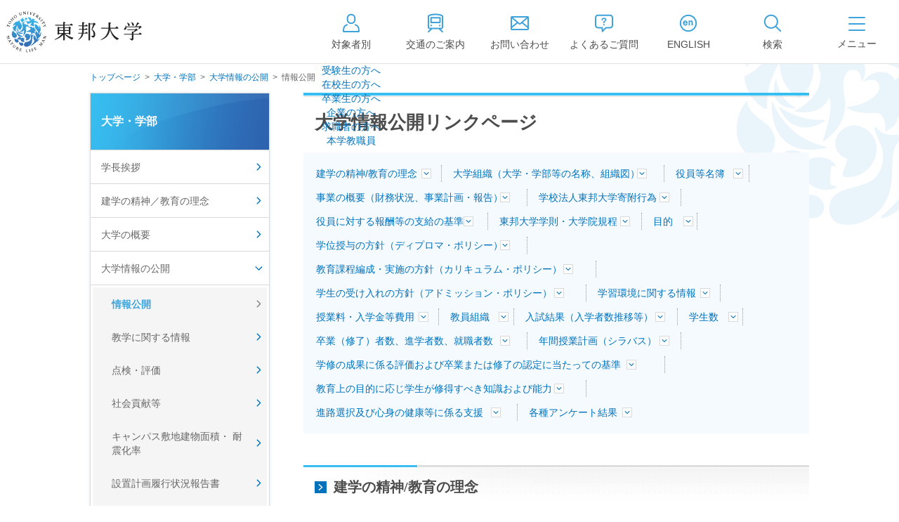

--- FILE ---
content_type: text/html
request_url: https://www.toho-u.ac.jp/univ/hojin_info/jouhoukoukai_top.html
body_size: 66173
content:

<!DOCTYPE html>
<html lang="ja">

<head>
<meta charset="UTF-8">
<meta http-equiv="X-UA-Compatible" content="IE=edge">
<title>情報公開 | 大学・学部 | 東邦大学</title>
<meta name="viewport" content="width=device-width,user-scalable=yes">
<meta name="description" content="東邦大学に関する各種情報を掲載しています。" />
<meta name="keywords" content="東邦大学,医学部,薬学部,理学部,看護学部,大学案内,アドミッション･ポリシー,情報公開" />

<meta property="og:title" content="情報公開">

<meta property="og:description" content="東邦大学に関する各種情報を掲載しています。">

<meta property="og:image" content="">

<meta property="og:url" content="https://www.toho-u.ac.jp/univ/hojin_info/jouhoukoukai_top.html">

<meta property="og:type" content="article">

<meta property="og:site_name" content="学校法人東邦大学">

<link rel="stylesheet" type="text/css" media="all" href="../../common/css/jquery.bxslider.css?2025-0716-2000" />
<link rel="stylesheet" type="text/css" media="all" href="../../common/css/swipebox.css?2025-0716-2000" />
<link rel="stylesheet" type="text/css" media="all" href="../../common/css/global.css?2025-0716-2000" />
<link rel="stylesheet" type="text/css" media="all" href="../../common/css/parts.css?2025-0716-2000" />
<link rel="stylesheet" type="text/css" media="all" href="../../common/css/tpn_add.css?2025-0716-2000" />
<script type="text/javascript" src="../../common/libs/html5shiv-printshiv.js?2025-0610-1930"></script>
<script type="text/javascript" src="../../common/libs/jquery-1.11.3.min.js?2025-0610-1930"></script>
<script type="text/javascript" src="../../common/libs/jquery.easing.1.3.js?2025-0610-1930"></script>
<script type="text/javascript" src="../../common/libs/jquery.cookie.js?2025-0610-1930"></script>
<script type="text/javascript" src="../../common/libs/jquery.mobile-1.4.4.js?2025-0610-1930"></script>
<script type="text/javascript" src="../../common/libs/jquery.timers.js?2025-0610-1930"></script>
<script type="text/javascript" src="../../common/libs/jquery.tile.min.js?2025-0610-1930"></script>
<script type="text/javascript" src="../../common/libs/jquery.bxslider.js?2025-0610-1930"></script>
<script type="text/javascript" src="../../common/libs/jquery.flicksimple.js?2025-0610-1930"></script>
<script type="text/javascript" src="../../common/libs/matchMedia.js?2025-0610-1930"></script>
<script type="text/javascript" src="../../common/libs/imagesloaded.pkgd.min.js?2025-0610-1930"></script>
<script type="text/javascript" src="../../common/libs/jquery.rwdImageMaps.min.js?2025-0610-1930"></script>
<script type="text/javascript" src="../../common/libs/jquery.swipebox.js?2025-0610-1930"></script>
<script type="text/javascript" src="../../common/js/global.js?2025-0610-1930"></script>
<script type="text/javascript" src="../../common/js/ga_tracking.js?2025-0610-1930"></script>
<link rel="icon" type="image/vnd.microsoft.icon" href="/common/images/global/favicon.ico" />
<script>
  (function(i,s,o,g,r,a,m){i['GoogleAnalyticsObject']=r;i[r]=i[r]||function(){
  (i[r].q=i[r].q||[]).push(arguments)},i[r].l=1*new Date();a=s.createElement(o),
  m=s.getElementsByTagName(o)[0];a.async=1;a.src=g;m.parentNode.insertBefore(a,m)
  })(window,document,'script','https://www.google-analytics.com/analytics.js','ga');

  ga('create', 'UA-83210320-1', 'auto');
　ga('create', 'UA-83210320-2', 'auto', {'name': 'banner'});
  ga('send', 'pageview');

</script>
<!-- Google tag (gtag.js) -->
<script async src="https://www.googletagmanager.com/gtag/js?id=G-WQX84SKE3C"></script>
<script>
  window.dataLayer = window.dataLayer || [];
  function gtag(){dataLayer.push(arguments);}
  gtag('js', new Date());

  gtag('config', 'G-WQX84SKE3C');
</script>
</head>


<body id="">

<!-- container -->
<div id="container">

<!-- header -->
<header id="header" class="header">
	<div id="header_in">
    <div class="btn_sp_site_wrap">
			<a href="#" class="btn_sp_site">SP版はこちら</a>
		</div>
		<div class="header_content">
			<h1 class="title"><a href="/index.html" class="imgover">東邦大学</a></h1>
			<ul class="header_nav">
				<li>
					<a href="#" id="btn_target" aria-expanded="false" aria-controls="target_dropdown">
						<span class="nav_icn icn_target">
              <svg width="30" height="30" viewBox="0 0 30 30" xmlns="http://www.w3.org/2000/svg">
                <path d="M25.9698 27.89H4.02979C3.47979 27.89 3.02979 27.44 3.02979 26.89C3.02979 22.25 3.73979 17.76 8.87979 16.33C9.41979 16.18 9.95978 16.49 10.1098 17.03C10.2598 17.56 9.94979 18.11 9.40979 18.26C6.00979 19.2 5.13979 21.78 5.02979 25.89H24.9398C24.8298 21.78 23.9698 19.2 20.5598 18.26C20.0298 18.11 19.7198 17.56 19.8598 17.03C20.0098 16.5 20.5598 16.19 21.0898 16.33C26.2398 17.76 26.9398 22.25 26.9398 26.89C26.9398 27.44 26.4898 27.89 25.9398 27.89H25.9698Z"/>
                <path d="M15.24 16.12H14.75C11.44 16.12 8.75 13.43 8.75 10.12V7.75C8.75 4.44 11.44 1.75 14.75 1.75H15.24C18.55 1.75 21.24 4.44 21.24 7.75V10.12C21.24 13.43 18.55 16.12 15.24 16.12ZM14.76 3.75C12.55 3.75 10.76 5.54 10.76 7.75V10.12C10.76 12.33 12.55 14.12 14.76 14.12H15.25C17.46 14.12 19.25 12.33 19.25 10.12V7.75C19.25 5.54 17.46 3.75 15.25 3.75H14.76Z"/>
                </svg>
							</span>
						<span class="nav_text">対象者別</span>
					</a>


	<div class="target_dropdown" id="target_dropdown" aria-hidden="true">
		<ul class="target_dropdown_list">
			
		<li class="target_dropdown_item">
			
  <a href="../../pre_student/index.html" class="target_dropdown_anchor">受験生の方へ</a>

		</li>

		<li class="target_dropdown_item">
			
  <a href="../../current_student/index.html" class="target_dropdown_anchor">在校生の方へ</a>

		</li>

		<li class="target_dropdown_item">
			
  <a href="../../graduate/index.html" class="target_dropdown_anchor">卒業生の方へ</a>

		</li>

		<li class="target_dropdown_item">
			
  <a href="../../campany/index.html" class="target_dropdown_anchor">企業の方へ</a>

		</li>

		<li class="target_dropdown_item">
			
  <a href="../../saiyo/index.html" class="target_dropdown_anchor">求職者の方へ</a>

		</li>

		<li class="target_dropdown_item">
			
  <a href="../../faculty/index.html" class="target_dropdown_anchor">本学教職員</a>

		</li>

		</ul>
	</div>

				</li>
				<li>
					<a href="/accessmap/index.html">
						<span class="nav_icn icn_access">
							<svg width="30" height="30" viewBox="0 0 30 30" xmlns="http://www.w3.org/2000/svg">
								<path d="M21.3799 6.18H8.62988C8.07988 6.18 7.62988 6.63 7.62988 7.18V14.07C7.62988 14.62 8.07988 15.07 8.62988 15.07H21.3799C21.9299 15.07 22.3799 14.62 22.3799 14.07V7.18C22.3799 6.63 21.9299 6.18 21.3799 6.18ZM20.3799 13.07H9.62988V8.18H20.3799V13.07Z"/>
								<path d="M8.03965 17.5C7.58965 17.95 7.58965 18.69 8.03965 19.14C8.48965 19.59 9.22965 19.59 9.67965 19.14C10.1296 18.69 10.1296 17.95 9.67965 17.5C9.22965 17.05 8.48965 17.05 8.03965 17.5Z"/>
								<path d="M20.3102 17.5C19.8602 17.95 19.8602 18.69 20.3102 19.14C20.7602 19.59 21.5002 19.59 21.9502 19.14C22.4002 18.69 22.4002 17.95 21.9502 17.5C21.5002 17.05 20.7602 17.05 20.3102 17.5Z"/>
								<path d="M26.0205 20.68V5.55C26.0205 4.38 25.2905 3.34 24.2005 2.96C18.2705 0.910001 11.7405 0.910001 5.80047 2.96C4.71047 3.34 3.98047 4.38 3.98047 5.55V20.67C3.98047 22.26 5.28047 23.56 6.87047 23.56H7.47047L4.33047 26.51C3.93047 26.89 3.91047 27.52 4.29047 27.92C4.49047 28.13 4.75047 28.24 5.02047 28.24C5.27047 28.24 5.51047 28.15 5.70047 27.97L10.3305 23.62C10.3305 23.62 10.3505 23.58 10.3705 23.56H19.6105C19.6105 23.56 19.6305 23.6 19.6505 23.62L24.2805 27.97C24.4705 28.15 24.7205 28.24 24.9605 28.24C25.2305 28.24 25.4905 28.13 25.6905 27.92C26.0705 27.52 26.0505 26.88 25.6505 26.51L22.5105 23.56H23.1105C24.7005 23.56 26.0005 22.26 26.0005 20.67L26.0205 20.68ZM5.98047 20.68V5.56C5.98047 5.24 6.17047 4.95 6.45047 4.86C9.20047 3.91 12.1005 3.44 14.9905 3.44C17.8805 3.44 20.7805 3.92 23.5405 4.87C23.8205 4.97 24.0105 5.25 24.0105 5.57V20.7C24.0105 21.19 23.6105 21.59 23.1205 21.59H6.87047C6.38047 21.59 5.98047 21.19 5.98047 20.7V20.68Z"/>
								</svg>
							</span>
						<span class="nav_text">交通のご案内</span>
					</a>
				</li>
				<li>
					<a href="/request/index.html">
						<span class="nav_icn icn_contact">
              <svg width="30" height="30" viewBox="0 0 30 30" fill="none" xmlns="http://www.w3.org/2000/svg">
                <path d="M26 4.94H4C2.9 4.94 2 5.84 2 6.94V23.06C2 24.16 2.9 25.06 4 25.06H26C27.1 25.06 28 24.16 28 23.06V6.94C28 5.84 27.1 4.94 26 4.94ZM4 8.41L10.49 13.91L4 19.21V8.41ZM5.36 6.94H24.65L15.41 14.82C15.22 14.98 14.85 14.98 14.66 14.82L5.36 6.94ZM26 8.42V19.16L19.57 13.91L26 8.42ZM4 23.06V21.79L12.05 15.23L13.37 16.35C13.84 16.75 14.44 16.95 15.04 16.95C15.64 16.95 16.25 16.75 16.72 16.35L18.03 15.23L26.01 21.74V23.07H4V23.06Z"/>
              </svg>
            </span>
						<span class="nav_text">お問い合わせ</span>
					</a>
				</li>
				<li>
					<a href="/question/index.html">
						<span class="nav_icn icn_faq">
              <svg width="30" height="30" viewBox="0 0 30 30" fill="none" xmlns="http://www.w3.org/2000/svg">
                <path d="M23.58 2.7H6.42C3.98 2.7 2 4.71 2 7.17V18.01C2 20.47 3.98 22.48 6.42 22.48H11.61L11.64 26.75C11.64 27.16 11.89 27.52 12.27 27.67C12.39 27.72 12.52 27.74 12.64 27.74C12.91 27.74 13.17 27.63 13.36 27.44L18.15 22.49H23.59C26.03 22.49 28.01 20.48 28.01 18.02V7.17C28.01 4.7 26.03 2.7 23.59 2.7H23.58ZM26 18.01C26 19.37 24.92 20.48 23.58 20.48H17.72C17.45 20.48 17.19 20.59 17 20.78L13.62 24.28L13.6 21.47C13.6 20.92 13.15 20.48 12.6 20.48H6.42C5.09 20.48 4 19.37 4 18.01V7.17C4 5.81 5.08 4.7 6.42 4.7H23.58C24.91 4.7 26 5.81 26 7.17V18.01Z"/>
                <path d="M14.84 18.28C15.442 18.28 15.93 17.792 15.93 17.19C15.93 16.588 15.442 16.1 14.84 16.1C14.238 16.1 13.75 16.588 13.75 17.19C13.75 17.792 14.238 18.28 14.84 18.28Z"/>
                <path d="M15.0902 7.28C14.0002 7.28 12.8302 7.56 12.1202 8.43C11.7202 8.91 11.4102 9.59 11.4102 10.23C11.4102 10.8 11.8402 11.03 12.3502 11.03C12.7802 11.03 13.2202 10.9 13.3102 10.42C13.4102 9.85 13.4502 8.92 14.9902 8.92C15.7402 8.92 16.5502 9.15 16.5502 10.04C16.5502 10.58 16.1402 11.02 15.7202 11.32C14.5102 12.2 13.9202 12.73 13.9202 14.11V14.25C13.9202 14.84 14.2002 15.13 14.8002 15.13C15.4002 15.13 15.7302 14.88 15.7302 14.25V14.19C15.7602 13.32 16.0402 13.13 17.0702 12.29C17.7902 11.7 18.4502 11.14 18.4502 10.02C18.4502 9.32 18.1802 8.65 17.6702 8.16C17.0002 7.5 15.9902 7.28 15.0702 7.28H15.0902Z"/>
              </svg>
            </span>
						<span class="nav_text">よくあるご質問</span>
					</a>
				</li>
				<li>
					<a href="https://global.toho-u.ac.jp/" target="_blank">
						<span class="nav_icn icn_english">
              <svg width="30" height="30" viewBox="0 0 30 30" fill="none" xmlns="http://www.w3.org/2000/svg">
                <path d="M13.9696 14.26C13.9696 13.64 13.6996 12.91 13.3496 12.41C12.7196 11.51 11.7796 11.07 10.6896 11.07C9.59965 11.07 8.76965 11.49 8.20965 12.18C7.64965 12.87 7.38965 13.74 7.38965 14.74C7.38965 15.81 7.69965 16.73 8.27965 17.38C8.85965 18.04 9.72965 18.43 10.8496 18.43C11.8296 18.43 12.7296 18.13 13.3796 17.37C13.6096 17.11 13.8596 16.69 13.8596 16.39C13.8596 15.84 13.3796 15.63 12.8996 15.63C12.2796 15.63 12.1596 15.9 11.9896 16.25C11.7496 16.74 11.3696 16.87 10.8696 16.87C10.4096 16.87 10.0496 16.7 9.80965 16.41C9.56965 16.12 9.42965 15.74 9.40965 15.31H12.6196C13.3396 15.31 13.9696 15.1 13.9696 14.27V14.26ZM11.5396 13.93H9.44965C9.50965 13.68 9.54965 13.46 9.69965 13.24C9.93965 12.87 10.2796 12.64 10.7196 12.64C11.4596 12.64 11.9096 13.29 11.9096 13.66C11.9096 13.89 11.7396 13.93 11.5396 13.93Z"/>
                <path d="M19.1799 11.08C18.7899 11.08 18.4299 11.17 18.0699 11.33C17.7199 11.49 17.5599 11.64 17.2699 11.91V11.83C17.2699 11.29 16.8399 11.08 16.3599 11.08C15.7199 11.08 15.3799 11.29 15.3799 11.97V17.54C15.3799 18.17 15.6899 18.43 16.2999 18.43C16.9099 18.43 17.2699 18.21 17.2699 17.54V14.12C17.2699 13.37 17.7299 12.69 18.5299 12.69C19.3299 12.69 19.4999 13.41 19.4999 14.07V17.54C19.4999 18.17 19.8099 18.43 20.4199 18.43C21.0299 18.43 21.3999 18.21 21.3999 17.54V13.67C21.3999 13.13 21.3199 12.57 21.0599 12.09C20.6899 11.42 19.9199 11.07 19.1799 11.07V11.08Z"/>
                <path d="M15.0001 2.83C8.29008 2.83 2.83008 8.29 2.83008 15C2.83008 21.71 8.29008 27.17 15.0001 27.17C21.7101 27.17 27.1701 21.71 27.1701 15C27.1701 8.29 21.7101 2.83 15.0001 2.83ZM15.0001 25.17C9.39008 25.17 4.83008 20.61 4.83008 15C4.83008 9.39 9.39008 4.83 15.0001 4.83C20.6101 4.83 25.1701 9.39 25.1701 15C25.1701 20.61 20.6101 25.17 15.0001 25.17Z"/>
              </svg>
            </span>
						<span class="nav_text">ENGLISH</span>
					</a>
				</li>
				<li class="btn_document">
					<a href="/info_exam/doc_rec.html" target="_blank">
						<span class="nav_icn icn_document">
							<svg width="30" height="30" viewBox="0 0 30 30" fill="none" xmlns="http://www.w3.org/2000/svg">
								<path d="M27.25 7.23H25.17V4.97C25.17 4.65 25.01 4.35 24.75 4.16C24.49 3.97 24.15 3.92 23.85 4.02L15 7.01L6.15 4.02C5.84 3.92 5.51 3.97 5.25 4.16C4.99 4.35 4.83 4.65 4.83 4.97V7.23H2.75C2.2 7.23 1.75 7.68 1.75 8.23V23.76C1.75 24.31 2.2 24.76 2.75 24.76H27.25C27.8 24.76 28.25 24.31 28.25 23.76V8.23C28.25 7.68 27.8 7.23 27.25 7.23ZM16 8.78L23.17 6.36V18.68L16 21.1V8.78ZM6.83 6.36L14 8.78V21.1L6.83 18.68V6.36ZM3.75 9.23H4.83V19.4C4.83 19.83 5.1 20.21 5.51 20.35L12.68 22.77H3.75V9.24V9.23ZM26.25 22.76H17.32L24.49 20.34C24.9 20.2 25.17 19.82 25.17 19.39V9.22H26.25V22.75V22.76Z" fill="#3FA3DB"/>
							</svg>
						</span>
						<span class="nav_text">資料請求</span>
					</a>
				</li>
				<li class="btn_search_open" role="tab" aria-expanded="false">
					<a href="/srch/index.php">
						<span class="nav_icn icn_search">
              <svg width="30" height="30" viewBox="0 0 30 30" fill="none" xmlns="http://www.w3.org/2000/svg">
                <path d="M26.9303 25.46L20.6503 19.18C22.0803 17.44 22.9303 15.22 22.9303 12.8C22.9303 7.24 18.4103 2.72 12.8503 2.72C7.29027 2.72 2.78027 7.25 2.78027 12.8C2.78027 18.35 7.30027 22.88 12.8603 22.88C15.2803 22.88 17.5003 22.02 19.2403 20.6L25.5203 26.88C25.7203 27.08 25.9703 27.17 26.2303 27.17C26.4903 27.17 26.7403 27.07 26.9403 26.88C27.3303 26.49 27.3303 25.86 26.9403 25.47L26.9303 25.46ZM4.78027 12.8C4.78027 8.35 8.40027 4.72 12.8603 4.72C17.3203 4.72 20.9403 8.34 20.9403 12.8C20.9403 17.26 17.3203 20.88 12.8603 20.88C8.40027 20.88 4.78027 17.26 4.78027 12.8Z"/>
              </svg>
            </span>
						<span class="nav_text">検索</span>
					</a>
				</li>
			</ul>
			<div class="header_toggler">
				<button class="c-toggler" id="toggler" aria-expanded="false" aria-controls="gnav">
					<span class="c-toggler__icon">
						<span></span>
						<span></span>
						<span></span>
					</span>
					<span class="c-toggler__text"></span>
				</button>
			</div>
		</div>
	</div><!-- /#header_in -->


	<div class="header_dropdown" id="gnav" aria-hidden="true" inert="true">
		<div class="dropdown_inner">
			<nav class="dropdown_gnav">
			  <ul class="gnav_list" role="tablist">
			    
					  <li class="gnav_item" role="tab">
					  	<a href="../index.html" class="gnav_target">
					  		<span class="gnav_text">大学・学部</span>
					  	</a>
					  </li>
			        
					  <li class="gnav_item" role="tab">
					  	<a href="../../grad/index.html" class="gnav_target">
					  		<span class="gnav_text">大学院</span>
					  	</a>
					  </li>
			        
					  <li class="gnav_item" role="tab">
					  	<a href="../../info_exam/index.html" class="gnav_target">
					  		<span class="gnav_text">入試情報</span>
					  	</a>
					  </li>
			        
					  <li class="gnav_item" role="tab">
					  	<a href="../../campuslife/index.html" class="gnav_target">
					  		<span class="gnav_text">キャンパスライフ</span>
					  	</a>
					  </li>
			        
					  <li class="gnav_item" role="tab">
					  	<a href="../../way/index.html" class="gnav_target">
					  		<span class="gnav_text">進路・就職</span>
					  	</a>
					  </li>
			        
					  <li class="gnav_item" role="tab">
					  	<a href="../../research/index.html" class="gnav_target">
					  		<span class="gnav_text">研究</span>
					  	</a>
					  </li>
			        
					  <li class="gnav_item" role="tab">
					  	<a href="../../international/index.html" class="gnav_target">
					  		<span class="gnav_text">国際交流</span>
					  	</a>
					  </li>
			        
					  <li class="gnav_item" role="tab">
					  	<a href="../../corporation/index.html" class="gnav_target">
					  		<span class="gnav_text">法人案内</span>
					  	</a>
					  </li>
			        
			  </ul>
			</nav>

			
			<div class="dropdown_lower">
								<div id="gnav_1_dropdown" class="gnav_dropdown pc" role="tabpanel" aria-hidden="false">
					<div class="gnav_dropdown_inner">
						<dl class="gnav_1_1">
							<dt><a href="/univ/presi_greet2024.html">学長挨拶</a></dt>
							<dt><a href="/univ/023228.html">建学の精神/教育の理念</a></dt>
							<dt><a href="/univ/outline/index.html">大学の概要</a></dt>
							<dd><a href="/univ/outline/mokuteki.html">目的及び使命</a></dd>
							<dd><a href="/univ/outline/school_song.html">校歌</a></dd>
							<dd><a href="/univ/outline/gakusoku.html">東邦大学学則・<br>大学院規程</a></dd>
							<dd><a href="/univ/outline/023227.html">教育憲章<br>（教学に関する方針）</a></dd>
							<dd><a href="/univ/outline/teachnum/index.html">教職員数</a></dd>
							<dd><a href="/univ/outline/studnum/index.html">学生数</a></dd>
							<dd><a href="/univ/outline/grad_jyuyo.html">学位授与数</a></dd>
						</dl>
						<dl class="gnav_1_2">
							<dt><a href="/univ/hojin_info/index.html">大学情報の公開</a></dt>
							<dd class="float"><a href="/univ/hojin_info/jouhoukoukai_top.html">情報公開</a></dd>
							<dd class="float"><a href="/univ/hojin_info/kyougaku.html">教学に関する情報</a></dd>
							<dd class="float"><a href="/univ/hojin_info/juaa.html">点検・評価</a></dd>
							<dd class="float"><a href="/univ/hojin_info/shakaikouken.html">社会貢献等</a></dd>
							<dd class="float"><a href="/univ/hojin_info/shikichi_mennseki.html">キャンパス敷地建物面積・耐震化率</a></dd>
							<dd class="float"><a href="/univ/hojin_info/AC.html">設置計画履行状況報告書</a></dd>
							<dd class="float"><a href="/univ/hojin_info/welfare.html">高等教育の修学支援新制度</a></dd>
							<dd class="float"><a href="/univ/hojin_info/survey.html">各種アンケート結果</a></dd>
							<dt><a href="/univ/effort.html">個人情報の取り扱い</a></dt>
						</dl>
						<dl class="gnav_1_3">
							<dt><a href="/med/index.html">医学部</a></dt>
							<dt><a href="/phar/index.html">薬学部</a></dt>
							<dt><a href="/sci/index.html">理学部</a></dt>
							<dt><a href="/nurs/index.html">看護学部</a></dt>
							<dt><a href="/health/index.html">健康科学部</a></dt>
						</dl>
					</div>
				</div>

								<div id="gnav_2_dropdown" class="gnav_dropdown pc" role="tabpanel" aria-hidden="true">
					<div class="gnav_dropdown_inner --wrap">
						<dl class="gnav_2_1">
							<dt><a href="/med/graduate/index.html">医学研究科</a></dt>
							<dd><a href="/med/graduate/index.html" class="imgover"><img src="/common/images/global/pic_gnav_02_01.jpg" alt="" width="307" /></a></dd>
						</dl>
						<dl class="gnav_2_2">
							<dt><a href="/phar/graduate/index.html">薬学研究科</a></dt>
							<dd><a href="/phar/graduate/index.html" class="imgover"><img src="/common/images/global/pic_gnav_02_02.jpg" alt="" width="307" /></a></dd>
						</dl>
						<dl class="gnav_2_3">
							<dt><a href="/sci/graduate/index.html">理学研究科</a></dt>
							<dd><a href="/sci/graduate/index.html" class="imgover"><img src="/common/images/global/pic_gnav_02_03.jpg" alt="" width="307" /></a></dd>
						</dl>
						<dl class="gnav_2_4">
							<dt><a href="/nurs/graduate/index.html">看護学研究科</a></dt>
							<dd><a href="/nurs/graduate/index.html" class="imgover"><img src="/common/images/global/pic_gnav_02_04.jpg" alt="" width="307" /></a></dd>
						</dl>
					</div>
				</div>

								<div id="gnav_3_dropdown" class="gnav_dropdown pc" role="tabpanel" aria-hidden="true">
					<div class="gnav_dropdown_inner">
						<dl class="gnav_3_1">
							<dt><a href="/info_exam/outline/index.html">入試日程/概要</a></dt>
							<dt><a href="/info_exam/exam_event/index.html">オープンキャンパス・進学相談会</a></dt>
							<dt><a href="/info_exam/doc_rec.html">入試資料請求</a></dt>
							<dt><a href="/info_exam/guidance.html">大学案内WEB版</a></dt>
						</dl>
						<dl class="gnav_3_2">
							<dt><a href="/info_exam/fee_nyusi.html">学生納付金・奨学金・学費減免</a></dt>
							<dt><a href="/info_exam/screening.html">入学資格の個別審査</a></dt>
							<dt><a href="/question/univ/029069.html">入試に関するQ&A</a></dt>
							<dt><a href="/info_exam/web_apply.html">募集要項・Web出願について</a></dt>
						</dl>
						<dl class="gnav_3_3">
							<dt><a href="/info_exam/test_result/index.html">入試結果</a></dt>
							<dd><a href="/info_exam/test_result/sui.html">入試結果（入学者推移）</a></dd>
							<dd><a href="/info_exam/test_result/med_result.html">医学部入試結果</a></dd>
							<dd><a href="/info_exam/test_result/phar_result.html">薬学部入試結果</a></dd>
							<dd><a href="/info_exam/test_result/sci_result.html">理学部入試結果</a></dd>
							<dd><a href="/info_exam/test_result/nurs_result.html">看護学部入試結果</a></dd>
							<dd><a href="/info_exam/test_result/health_result.html">健康科学部入試結果</a></dd>
						</dl>
					</div>
				</div>

								<div id="gnav_4_dropdown" class="gnav_dropdown pc" role="tabpanel" aria-hidden="true">
					<div class="gnav_dropdown_inner">
						<dl class="gnav_4_1">
							<dt><a href="/campuslife/schedule/index.html">年間スケジュール</a></dt>
							<dd><a href="/med/cam_life/schedule.html">医学部</a></dd>
							<dd><a href="/phar/cam_life/011117.html">薬学部</a></dd>
							<dd><a href="/sci/cam_life/schedule.html">理学部</a></dd>
							<dd><a href="/nurs/cam_life/schedule/index.html">看護学部</a></dd>
							<dd><a href="/health/cam_life/schedule.html">健康科学部</a></dd>
							<dt><a href="/campuslife/caminfo/index.html">キャンパス案内</a></dt>
						</dl>
						<dl class="gnav_4_2">
							<dt><a href="/campuslife/gakuseibu/index.html">学生部（学生生活）</a></dt>
							<dd><a href="/campuslife/gakuseibu/omori/index.html">大森キャンパス</a></dd>
							<dd><a href="/campuslife/gakuseibu/narashino/index.html">習志野キャンパス</a></dd>
							<dt><a href="/campuslife/club/club.html">クラブ・サークル</a></dt>
							<dd><a href="/campuslife/club/omori.html">大森キャンパス</a></dd>
							<dd><a href="/campuslife/club/narashino.html">習志野キャンパス</a></dd>
							<dt><a href="http://www.health-care-center.toho-u.ac.jp/index.html" class="icn_link_white" target="_blank">学生相談窓口<span class="icn_link_white"></span></a></dt>
						</dl>
						<dl class="gnav_4_3">
							<dt><a href="/info_exam/fee_nyusi.html">学生納付金・奨学金・学費減免</a></dt>
							<dt><a href="/campuslife/library/index.html">図書館の利用案内</a></dt>
							<dd><a href="https://www.mnc.toho-u.ac.jp/mc/" target="_blank">東邦大学メディアセンター<span class="icn_link_white"></span></a></dd>
							<dt><a href="/campuslife/facilities_info2011.html">厚生施設の利用案内</a></dt>
						</dl>
					</div>
				</div>

								<div id="gnav_5_dropdown" class="gnav_dropdown pc" role="tabpanel" aria-hidden="true">
					<div class="gnav_dropdown_inner">
						<dl class="gnav_5_1">
							<dt><a href="/way/faculty/index.html">進路・就職状況（学部・学科）</a></dt>
							<dd><a href="/way/faculty/med_way.html">医学部</a></dd>
							<dd><a href="/way/faculty/phar_way.html">薬学部</a></dd>
							<dd><a href="/way/faculty/sci_way.html">理学部</a></dd>
							<dd><a href="/way/faculty/sci_chem.html">理学部化学科</a></dd>
							<dd><a href="/way/faculty/sci_bio.html">理学部生物学科</a></dd>
							<dd><a href="/way/faculty/sci_biomol.html">理学部生物分子科学科</a></dd>
							<dd><a href="/way/faculty/sci_ph.html">理学部物理学科</a></dd>
							<dd><a href="/way/faculty/sci_is.html">理学部情報科学科</a></dd>
							<dd><a href="/way/faculty/sci_env.html">理学部生命圏環境科学科</a></dd>
							<dd><a href="/way/faculty/nuese_way.html">看護学部</a></dd>
						</dl>
						<dl class="gnav_5_2">
							<dt><a href="/way/grad/index.html">進路・就職状況（大学院）</a></dt>
							<dd><a href="/way/grad/gradmed_data.html">大学院医学研究科</a></dd>
							<dd><a href="/way/grad/gradphar_data.html">大学院薬学研究科</a></dd>
							<dd><a href="/way/grad/gradsci_data.html">大学院理学研究科</a></dd>
							<dd><a href="/way/grad/gradnurs_data.html">大学院看護学研究科</a></dd>
						</dl>
						<dl class="gnav_5_3">
							<dt><a href="/way/n_career.html">薬学部・理学部・健康科学部【習志野学事部キャリアセンター】</a></dt>
						</dl>
					</div>
				</div>

								<div id="gnav_6_dropdown" class="gnav_dropdown pc" role="tabpanel" aria-hidden="true">
					<div class="gnav_dropdown_inner">
						<dl class="gnav_6_1">
							<dt><a href="/research/org/index.html">研究組織</a></dt>
							<dt><a href="/research/info/index.html">研究情報</a></dt>
							<dt><a href="/research/coop/index.html">社会連携</a></dt>
						</dl>
						<dl class="gnav_6_2">
							<dt><a href="/research/correct/index.html">研究活動適正化に向けて</a></dt>
							<dt><a href="/research/edu/index.html">文部科学省採択事業</a></dt>
							<dt><a href="/research/facility/index.html">研究設備・機器</a></dt>
						</dl>
						<dl class="gnav_6_3">
							<dt><a href="/research/meeting/index.html">学内学術的集会</a></dt>
							<dt><a href="/research/ldap/index.html">学内研究者専用</a></dt>
							<dt><a href="/research/upnews/index.html">お知らせ</a></dt>
						</dl>
					</div>
				</div>

								<div id="gnav_7_dropdown" class="gnav_dropdown pc" role="tabpanel" aria-hidden="true">
					<div class="gnav_dropdown_inner">
						<dl class="gnav_7_1">
							<dt><a href="/international/CGI/aboutcenter.html">グローバル化推進センター紹介</a></dt>
							<dt><a href="/international/univlist/index.html">海外協定大学一覧</a></dt>
						</dl>
						<dl class="gnav_7_2">
							<dt><a href="/international/program/index.html">国際交流プログラム</a></dt>
							<dt><a href="/international/foreign_student/index.html">外国人留学生の方</a></dt>
						</dl>
						<dl class="gnav_7_3">
							<dt><a href="/international/crisis_management/index2.html">危機管理体制について</a></dt>
							<dt><a href="/international/overseas_training.html">海外研修</a></dt>
						</dl>
					</div>
				</div>

								<div id="gnav_8_dropdown" class="gnav_dropdown pc" role="tabpanel" aria-hidden="true">
					<div class="gnav_dropdown_inner">
						<dl class="gnav_8_1">
							<dt><a href="/corporation/president2011.html">理事長挨拶</a></dt>
							<dt><a href="/corporation/policy/spirit.html">建学の精神</a></dt>
							<dt><a href="/corporation/history.html">沿革</a></dt>
							<dt><a href="/corporation/orgchart.html">組織図</a></dt>
							<dt><a href="/corporation/officer.html">役員等名簿</a></dt>
						</dl>
						<dl class="gnav_8_2">
							<dt><a href="/corporation/rules.html">寄附行為</a></dt>
							<dt><a href="/corporation/rules2.html">役員に対する報酬等の支給の基準</a></dt>
							<dt><a href="/corporation/finance/index.html">財務状況</a></dt>
							<dt><a href="/corporation/facilities/index.html">各学部・学科・学校・施設</a></dt>
							<dt><a href="/corporation/donation/index.html">寄付金募集</a></dt>
						</dl>
						<dl class="gnav_8_3">
							<dt><a href="http://www.omori.med.toho-u.ac.jp/byoin/evaluation/audit.html" class="icn_link_white" target="_blank">医療安全に係る監査委員会</a></dt>
							<dt><a href="/corporation/koeki.html">公益通報窓口</a></dt>
							<dt><a href="/corporation/govemance_code.html">ガバナンス・コード</a></dt>
							<dt><a href="/corporation/036044.html">一般事業主行動計画</a></dt>
							<dt><a href="/corporation/staff_index2/index2025.html">事務職員採用</a></dt>
						</dl>
					</div>
				</div>

			</div>
		</div>
	</div>

</header><!-- /#header -->

<form method="get" action="/srch/index.php">
	<div id="site_search">
	<input type="text" name="query" value="" placeholder="検索したい言葉を入れてください" class="search">
	<div class="btn_search_close"><a href="">閉じる</a></div>
	</div>
	<input type="hidden" name="domain[]" value="toho" />
	<input type="hidden" name="pdf" value="off" />
</form>

<nav id="global_nav">
	<div class="global_nav_in">
		<div class="global_nav_content">
			  <ul>
			    
					  <li class="gnav_1"><a href="../index.html">大学・学部</a></li>
				   
					  <li class="gnav_2"><a href="../../grad/index.html">大学院</a></li>
				   
					  <li class="gnav_3"><a href="../../info_exam/index.html">入試情報</a></li>
				   
					  <li class="gnav_4"><a href="../../campuslife/index.html">キャンパスライフ</a></li>
				   
					  <li class="gnav_5"><a href="../../way/index.html">進路・就職</a></li>
				   
					  <li class="gnav_6"><a href="../../research/index.html">研究</a></li>
				   
					  <li class="gnav_7"><a href="../../international/index.html">国際交流</a></li>
				   
					  <li class="gnav_8"><a href="../../corporation/index.html">法人案内</a></li>
				   
			  </ul>
			  
<ul id="side_tab">

	  <li class="stab_1"><a href="../../pre_student/index.html">受験生の方へ<span class="icn"></span></a>
</li>

	  <li class="stab_2"><a href="../../current_student/index.html">在校生の方へ<span class="icn"></span></a>
</li>

	  <li class="stab_3"><a href="../../graduate/index.html">卒業生の方へ<span class="icn"></span></a>
</li>

	  <li class="stab_4"><a href="../../campany/index.html">企業の方へ<span class="icn"></span></a>
</li>

	  <li class="stab_5"><a href="../../saiyo/index.html">求職者の方へ<span class="icn"></span></a>
</li>

	  <li class="stab_6"><a href="../../faculty/index.html">本学教職員<span class="icn"></span></a>
</li>

</ul>

		</div>
	</div><!-- /.global_nav_in -->
</nav><!-- /#global_nav -->
<!-- /header -->

<section id="footpath">
	<div id="footpath_in">
		<!-- pan Start -->
		
<ul class="footpath">
<div class="col"></div>

<li><a href="../../index.html">トップページ</a>&nbsp;&nbsp;&gt;&nbsp;&nbsp;</li>
  
<li><a href="../index.html">大学・学部</a>&nbsp;&nbsp;&gt;&nbsp;&nbsp;</li>
  
<li><a href="index.html">大学情報の公開</a>&nbsp;&nbsp;&gt;&nbsp;&nbsp;</li>
  
<li class="cur">情報公開</li>

</ul>
		<!-- /pan End -->
	</div>
</section>

<h1 class="tit_main">
	<p>
			<a href="../index.html">大学・学部</a>
		</p>

	<div class="btn_course_open sp">メニュー</div>

</h1>

<div id="container_in">
	<!-- main_contents -->
	<div id="main_contents_right">
<div class="symbol_01"></div>
	
<h2 class="tit_contents_lv01"><p>大学情報公開リンクページ</p></h2>
  


	<!-- anchorlink -->
	
	<!-- /anchorlink -->

	<!-- block -->
	
<div class="block">
  <ul class="box_anchor_01">
    
<li><a href="#innerlink_2_1_1">建学の精神/教育の理念</a></li>

<li><a href="#innerlink_2_2_1">大学組織（大学・学部等の名称、組織図）</a></li>

<li><a href="#innerlink_2_3_1">役員等名簿</a></li>

<li><a href="#innerlink_2_4_1">事業の概要（財務状況、事業計画・報告）</a></li>

<li><a href="#innerlink_2_5_1">学校法人東邦大学寄附行為</a></li>

<li><a href="#innerlink_2_6_1">役員に対する報酬等の支給の基準</a></li>

<li><a href="#innerlink_2_7_1">東邦大学学則・大学院規程</a></li>

<li><a href="#innerlink_2_8_1">目的</a></li>

<li><a href="#innerlink_2_11_1">学位授与の方針（ディプロマ・ポリシー）</a></li>

<li><a href="#innerlink_2_13_1">教育課程編成・実施の方針（カリキュラム・ポリシー）　</a></li>

<li><a href="#innerlink_2_14_1">学生の受け入れの方針（アドミッション・ポリシー）　</a></li>

<li><a href="#innerlink_2_16_1">学習環境に関する情報</a></li>

<li><a href="#innerlink_2_20_1">授業料・入学金等費用</a></li>

<li><a href="#innerlink_2_21_1">教員組織</a></li>

<li><a href="#innerlink_2_22_1">入試結果（入学者数推移等）</a></li>

<li><a href="#innerlink_2_23_1">学生数</a></li>

<li><a href="#innerlink_2_24_1">卒業（修了）者数、進学者数、就職者数　</a></li>

<li><a href="#innerlink_2_25_1">年間授業計画（シラバス）</a></li>

<li><a href="#innerlink_2_25_3">学修の成果に係る評価および卒業または修了の認定に当たっての基準　　</a></li>

<li><a href="#innerlink_2_26_1">教育上の目的に応じ学生が修得すべき知識および能力　</a></li>

<li><a href="#innerlink_2_27_1">進路選択及び心身の健康等に係る支援　</a></li>

<li><a href="#innerlink_2_30_1">各種アンケート結果</a></li>

  </ul>
</div>
      
<h3 class="tit_contents_lv02" id="innerlink_2_1_1"><p><a href="../023228.html">建学の精神/教育の理念<span class="icn"></span></a>
</p></h3>

<h3 class="tit_contents_lv02" id="innerlink_2_2_1"><p><a href="../../corporation/orgchart.html">大学組織（大学・学部等の名称、組織図）<span class="icn"></span></a>
</p></h3>

<h3 class="tit_contents_lv02" id="innerlink_2_3_1"><p><a href="../../corporation/officer.html">役員等名簿<span class="icn"></span></a>
</p></h3>

<h3 class="tit_contents_lv02" id="innerlink_2_4_1"><p><a href="../../corporation/finance/index.html">事業の概要（財務状況、事業計画・報告）<span class="icn"></span></a>
</p></h3>

<h3 class="tit_contents_lv02" id="innerlink_2_5_1"><p><a href="../../corporation/rules.html">学校法人東邦大学寄附行為<span class="icn"></span></a>
</p></h3>

<h3 class="tit_contents_lv02" id="innerlink_2_6_1"><p><a href="../../corporation/rules2.html">役員に対する報酬等の支給の基準<span class="icn"></span></a>
</p></h3>

<h3 class="tit_contents_lv02" id="innerlink_2_7_1"><p><a href="../outline/gakusoku.html">東邦大学学則・大学院規程<span class="icn"></span></a>
</p></h3>

<h3 class="tit_contents_lv02" id="innerlink_2_8_1"><p><span>目的</span></p></h3>
  
<ul class="box_list_b01">
	
<li>
	<a href="../outline/mokuteki.html" class="imgover icn_ar_blue">
		<p>大学・大学院の目的</p>
	</a>
</li>
			
<li>
	<a href="../../med/course/feature.html" class="imgover icn_ar_blue">
		<p>医学部の目的</p>
	</a>
</li>
			
<li>
	<a href="../../phar/course/feature.html" class="imgover icn_ar_blue">
		<p>薬学部の目的</p>
	</a>
</li>
			
<li>
	<a href="../../sci/course/feature.html" class="imgover icn_ar_blue">
		<p>理学部の目的</p>
	</a>
</li>
			
<li>
	<a href="../../nurs/course/furture/index.html" class="imgover icn_ar_blue">
		<p>看護学部の目的</p>
	</a>
</li>
			
<li>
	<a href="../../health/course/feature.html" class="imgover icn_ar_blue">
		<p>健康科学部の目的</p>
	</a>
</li>
			
<li>
	<a href="../../med/graduate/index.html" class="imgover icn_ar_blue">
		<p>医学研究科の目的</p>
	</a>
</li>
			
<li>
	<a href="../../phar/graduate/phargrad_major.html" class="imgover icn_ar_blue">
		<p>薬学研究科の目的</p>
	</a>
</li>
			
<li>
	<a href="../../sci/graduate/intro.html" class="imgover icn_ar_blue">
		<p>理学研究科の目的</p>
	</a>
</li>
			
<li>
	<a href="../../nurs/graduate/outline/philosophy.html" class="imgover icn_ar_blue">
		<p>看護学研究科の目的</p>
	</a>
</li>
			
		<li class="blank"></li>
	
		<li class="blank"></li>
	
</ul>

<p class="arrowLink icn_ar_blue">
<a href="../outline/gakusoku.html">東邦大学学則・大学院規程（再掲）<span class="icn"></span></a>


</p>
<div class="custom_area narrowLead bdrTop">　※該当箇所<br/>
　学則：第1条・別表第1<!--第41条（医学部）、第50条（薬学部）、第61条（理学部）、第75条（看護学部）、第86条（健康科学部）--><br/>
　大学院規程<!--（平成31年4月1日制定）-->：第4条・別表第1<br/>
　<!--研究科規程（平成31年4月1日廃止）：医研4条、薬研１条、理研１条、看研1条-->
</div>

<h3 class="tit_contents_lv02"><p><a href="../outline/023227.html">教育憲章（教学に関する方針）<span class="icn"></span></a>
</p></h3>

<h3 class="tit_contents_lv02"><p><span>三つの方針</span></p></h3>

<h4 class="tit_contents_lv03" id="innerlink_2_11_1"><p><span>学位授与の方針（ディプロマ・ポリシー）</span></p></h4>

<ul class="box_list_b01">
	
<li>
	<a href="../outline/023227-01.html" class="imgover icn_ar_blue">
		<p>大学</p>
	</a>
</li>
			
<li>
	<a href="../../med/course/diploma_policy.html" class="imgover icn_ar_blue">
		<p>医学部</p>
	</a>
</li>
			
<li>
	<a href="../../phar/course/diploma_policy.html" class="imgover icn_ar_blue">
		<p>薬学部</p>
	</a>
</li>
			
<li>
	<a href="../../sci/course/diploma_policy.html" class="imgover icn_ar_blue">
		<p>理学部</p>
	</a>
</li>
			
<li>
	<a href="../../nurs/course/diploma_policy.html" class="imgover icn_ar_blue">
		<p>看護学部</p>
	</a>
</li>
			
<li>
	<a href="../../health/course/diploma_policy.html" class="imgover icn_ar_blue">
		<p>健康科学部</p>
	</a>
</li>
			
<li>
	<a href="../../med/graduate/index.html" class="imgover icn_ar_blue">
		<p>医学研究科</p>
	</a>
</li>
			
<li>
	<a href="../../phar/graduate/diploma_policy.html" class="imgover icn_ar_blue">
		<p>薬学研究科</p>
	</a>
</li>
			
<li>
	<a href="../../sci/graduate/diploma_policy.html" class="imgover icn_ar_blue">
		<p>理学研究科</p>
	</a>
</li>
			
<li>
	<a href="../../nurs/graduate/outline/policy.html" class="imgover icn_ar_blue">
		<p>看護学研究科</p>
	</a>
</li>
			
		<li class="blank"></li>
	
		<li class="blank"></li>
	
</ul>

<h4 class="tit_contents_lv03" id="innerlink_2_13_1"><p><span>教育課程編成・実施の方針（カリキュラム・ポリシー）　</span></p></h4>
  
<ul class="box_list_b01">
	
<li>
	<a href="../outline/copy_of_023227-01.html" class="imgover icn_ar_blue">
		<p>大学</p>
	</a>
</li>
			
<li>
	<a href="../../med/edu/curriculum/curriculum_policy.html" class="imgover icn_ar_blue">
		<p>医学部</p>
	</a>
</li>
			
<li>
	<a href="../../phar/edu/curriculum/curriculum_policy.html" class="imgover icn_ar_blue">
		<p>薬学部</p>
	</a>
</li>
			
<li>
	<a href="../../sci/edu/curriculum_policy.html" class="imgover icn_ar_blue">
		<p>理学部</p>
	</a>
</li>
			
<li>
	<a href="../../nurs/edu/curriculum/curriculum_policy.html" class="imgover icn_ar_blue">
		<p>看護学部</p>
	</a>
</li>
			
<li>
	<a href="../../health/edu/curriculum/curriculum_policy.html" class="imgover icn_ar_blue">
		<p>健康科学部</p>
	</a>
</li>
			
<li>
	<a href="../../med/graduate/index.html" class="imgover icn_ar_blue">
		<p>医学研究科</p>
	</a>
</li>
			
<li>
	<a href="../../phar/graduate/pg_cu_policy.html" class="imgover icn_ar_blue">
		<p>薬学研究科</p>
	</a>
</li>
			
<li>
	<a href="../../sci/graduate/sg_cu_policy.html" class="imgover icn_ar_blue">
		<p>理学研究科</p>
	</a>
</li>
			
<li>
	<a href="../../nurs/graduate/outline/policy.html" class="imgover icn_ar_blue">
		<p>看護学研究科</p>
	</a>
</li>
			
		<li class="blank"></li>
	
		<li class="blank"></li>
	
</ul>

<h4 class="tit_contents_lv03" id="innerlink_2_14_1"><p><span>学生の受け入れの方針（アドミッション・ポリシー）　</span></p></h4>

<ul class="box_list_b01">
	
<li>
	<a href="../outline/023227-03.html" class="imgover icn_ar_blue">
		<p>大学</p>
	</a>
</li>
			
<li>
	<a href="../../med/info_exam/sum.html" class="imgover icn_ar_blue">
		<p>医学部</p>
	</a>
</li>
			
<li>
	<a href="../../phar/info_exam/exam_sum/index.html" class="imgover icn_ar_blue">
		<p>薬学部</p>
	</a>
</li>
			
<li>
	<a href="../../sci/info_exam/outline/index.html" class="imgover icn_ar_blue">
		<p>理学部</p>
	</a>
</li>
			
<li>
	<a href="../../nurs/info_exam/sum/index.html" class="imgover icn_ar_blue">
		<p>看護学部</p>
	</a>
</li>
			
<li>
	<a href="../../health/info_exam/sum_exam.html" class="imgover icn_ar_blue">
		<p>健康科学部</p>
	</a>
</li>
			
<li>
	<a href="../../med/graduate/index.html" class="imgover icn_ar_blue">
		<p>医学研究科</p>
	</a>
</li>
			
<li>
	<a href="../../phar/graduate/phargrad_exam/index.html" class="imgover icn_ar_blue">
		<p>薬学研究科</p>
	</a>
</li>
			
<li>
	<a href="../../sci/graduate/scigrad_exam/index.html" class="imgover icn_ar_blue">
		<p>理学研究科</p>
	</a>
</li>
			
<li>
	<a href="../../nurs/graduate/outline/policy.html" class="imgover icn_ar_blue">
		<p>看護学研究科</p>
	</a>
</li>
			
		<li class="blank"></li>
	
		<li class="blank"></li>
	
</ul>

<h3 class="tit_contents_lv02" id="innerlink_2_16_1"><p><span>学習環境に関する情報</span></p></h3>
  

    <h4 class="tit_contents_lv03"><p><a href="../../campuslife/index.html">キャンパスライフ<span class="icn"></span></a>
</p></h4>
  

    <h4 class="tit_contents_lv03"><p><span>キャンパス・施設の概要</span></p></h4>
  
<ul class="box_list_b01">
	
<li>
	<a href="shikichi_mennseki.html" class="imgover icn_ar_blue">
		<p>キャンパス敷地面積・耐震化率・耐震化計画</p>
	</a>
</li>
			
<li>
	<a href="../../campuslife/caminfo/oomori.html" class="imgover icn_ar_blue">
		<p>キャンパスマップ（大森）</p>
	</a>
</li>
			
<li>
	<a href="../../campuslife/caminfo/narasino.html" class="imgover icn_ar_blue">
		<p>キャンパスマップ（習志野）</p>
	</a>
</li>
			
</ul>

<ul class="box_list_b01">
	
<li>
	<a href="../../med/cam_life/map/index.html" class="imgover icn_ar_blue">
		<p>医学部施設</p>
	</a>
</li>
			
<li>
	<a href="../../nurs/cam_life/campusmap/index.html" class="imgover icn_ar_blue">
		<p>看護学部施設</p>
	</a>
</li>
			
<li>
	<a href="../../phar/cam_life/facilities/index.html" class="imgover icn_ar_blue">
		<p>薬学部施設</p>
	</a>
</li>
			
<li>
	<a href="../../sci/cam_life/facilities/index_re.html" class="imgover icn_ar_blue">
		<p>理学部施設</p>
	</a>
</li>
			
<li>
	<a href="../../health/cam_life/facilities/index_re.html" class="imgover icn_ar_blue">
		<p>健康科学部施設</p>
	</a>
</li>
			
		<li class="blank"></li>
	
</ul>

<h4 class="tit_contents_lv03"><p><span>課外活動等</span></p></h4>
  
<ul class="box_list_b01">
	
<li>
	<a href="../../campuslife/club/omori.html" class="imgover icn_ar_blue">
		<p>クラブ・サークル（大森）</p>
	</a>
</li>
			
<li>
	<a href="../../campuslife/club/narashino.html" class="imgover icn_ar_blue">
		<p>クラブ・サークル（習志野）</p>
	</a>
</li>
			
		<li class="blank"></li>
	
</ul>


    <h4 class="tit_contents_lv03"><p><a href="../../campuslife/facilities_info2011.html">厚生施設の利用案内<span class="icn"></span></a>
</p></h4>

<h4 class="tit_contents_lv03"><p><span>その他の学習環境（メディアセンター）</span></p></h4>
  
<ul class="box_list_b01">
	
<li>
	<a href="https://www.mnc.toho-u.ac.jp/mc/" target="_blank" class="imgover icn_link_blue">
		<p>東邦大学メディアセンター</p>
	</a>
</li>
			
		<li class="blank"></li>
	
		<li class="blank"></li>
	
</ul>

<h4 class="tit_contents_lv03"><p><a href="../../accessmap/index.html">交通のご案内<span class="icn"></span></a>
</p></h4>

<h3 class="tit_contents_lv02" id="innerlink_2_20_1"><p><span>授業料・入学金等費用</span></p></h3>
  
<ul class="box_list_b01">
	
<li>
	<a href="../../info_exam/fee_nyusi.html" class="imgover icn_ar_blue">
		<p>【大学】学生納付金（入学金・授業料等）・奨学金制度</p>
	</a>
</li>
			
<li>
	<a href="../../med/graduate/index.html" class="imgover icn_ar_blue">
		<p>医学研究科学生納付金（入学金・授業料等）</p>
	</a>
</li>
			
<li>
	<a href="../../phar/graduate/phargrad_scholarship.html" class="imgover icn_ar_blue">
		<p>薬学研究科学生納付金（入学金・授業料等）</p>
	</a>
</li>
			
<li>
	<a href="../../sci/graduate/scigrad_scholarship.html" class="imgover icn_ar_blue">
		<p> 理学研究科学生納付金（入学金・授業料等）</p>
	</a>
</li>
			
<li>
	<a href="../../nurs/graduate/036520.html" class="imgover icn_ar_blue">
		<p> 看護学研究科学生納付金（入学金・授業料等）</p>
	</a>
</li>
			
		<li class="blank"></li>
	
</ul>

<h3 class="tit_contents_lv02" id="innerlink_2_21_1"><p><span>教員組織</span></p></h3>
  
<p class="arrowLink icn_ar_blue">
<a href="../outline/teachnum/index.html">教職員数（教員数における年齢別・職階別・専任/非常勤比率を含む）<span class="icn"></span></a>


</p>

<p class="arrowLink icn_link_blue">
<a href="https://gyoseki.toho-u.ac.jp/thuhp/KgApp" target="_blank">教員の業績検索（教員の学位情報を含む）<span class="icn icn_win"></span></a>


</p>

<h3 class="tit_contents_lv02" id="innerlink_2_22_1"><p><span>入試結果（入学者数推移等）</span></p></h3>
  
<ul class="box_list_b01">
	
<li>
	<a href="../../info_exam/test_result/index.html" class="imgover icn_ar_blue">
		<p>医学部・薬学部・理学部・看護学部・健康科学部</p>
	</a>
</li>
			
<li>
	<a href="../../med/graduate/index.html" class="imgover icn_ar_blue">
		<p>医学研究科</p>
	</a>
</li>
			
<li>
	<a href="../../phar/graduate/grad_exa.html" class="imgover icn_ar_blue">
		<p>薬学研究科</p>
	</a>
</li>
			
<li>
	<a href="../../sci/graduate/grad_exa.html" class="imgover icn_ar_blue">
		<p>理学研究科</p>
	</a>
</li>
			
<li>
	<a href="../../nurs/graduate/exam/grad_exa.html" class="imgover icn_ar_blue">
		<p>看護学研究科</p>
	</a>
</li>
			
		<li class="blank"></li>
	
</ul>

<h3 class="tit_contents_lv02" id="innerlink_2_23_1"><p><span>学生数</span></p></h3>
  
<p class="arrowLink icn_ar_blue">
<a href="../outline/studnum/index.html">学生数・収容定員数・充足率・教員一人当たりの学生数・退学/除籍者数及び中退率・留年者数<span class="icn"></span></a>


</p>

<h3 class="tit_contents_lv02" id="innerlink_2_24_1"><p><span>卒業（修了）者数、進学者数、就職者数　</span></p></h3>
  
<ul class="box_list_b01">
	
<li>
	<a href="../../way/index.html" class="imgover icn_ar_blue">
		<p>卒業後の進路（卒業者数・進学者数・就職者数）</p>
	</a>
</li>
			
<li>
	<a href="../../way/faculty/index.html" class="imgover icn_ar_blue">
		<p>【大学】学位授与数（卒業生数）</p>
	</a>
</li>
			
<li>
	<a href="../outline/grad_jyuyo.html" class="imgover icn_ar_blue">
		<p>【大学院】学位授与数</p>
	</a>
</li>
			
</ul>

<h3 class="tit_contents_lv02" id="innerlink_2_25_1"><p><span>年間授業計画（シラバス）</span></p></h3>
  
<ul class="box_list_b01">
	
<li>
	<a href="../../med/edu/curriculum/curriculum.html" class="imgover icn_ar_blue">
		<p>医学部</p>
	</a>
</li>
			
<li>
	<a href="../../phar/edu/curriculum/phar_cur.html" class="imgover icn_ar_blue">
		<p>薬学部</p>
	</a>
</li>
			
<li>
	<a href="../../sci/edu/sci_curriculum/index.html" class="imgover icn_ar_blue">
		<p>理学部</p>
	</a>
</li>
			
<li>
	<a href="../../nurs/edu/curriculum/about_curriculum.html" class="imgover icn_ar_blue">
		<p>看護学部</p>
	</a>
</li>
			
<li>
	<a href="../../health/edu/curriculum/about_curriculum.html" class="imgover icn_ar_blue">
		<p>健康科学部</p>
	</a>
</li>
			
<li>
	<div class="nolink">
		<p>医学研究科（修士課程医科学専攻）</p>
	</div>
</li>
			
<li>
	<div class="nolink">
		<p>医学研究科（博士課程医学専攻）</p>
	</div>
</li>
			
<li>
	<a href="../../phar/graduate/curriculum/syllabus_phargrad.html" class="imgover icn_ar_blue">
		<p>薬学研究科</p>
	</a>
</li>
			
<li>
	<a href="../../sci/graduate/ri_curriculum.html" class="imgover icn_ar_blue">
		<p>理学研究科</p>
	</a>
</li>
			
<li>
	<a href="../../nurs/graduate/master/curriculum.html" class="imgover icn_ar_blue">
		<p>看護学研究科（博士前期課程）</p>
	</a>
</li>
			
<li>
	<a href="../../nurs/graduate/doctor/curriculum.html" class="imgover icn_ar_blue">
		<p>看護学研究科（博士後期課程）</p>
	</a>
</li>
			
		<li class="blank"></li>
	
</ul>


    <h3 class="tit_contents_lv02" id="innerlink_2_25_3"><p><span>学修の成果に係る評価および卒業または修了の認定に当たっての基準　　</span></p></h3>
  
<div class="custom_area narrowLead bdrTop">注）ディプロマ・ポリシー、年間授業計画（シラバス）も参照。
</div>


    <h4 class="tit_contents_lv03"><p><span>カリキュラム紹介／成績評価基準／卒業・修了認定基準等</span></p></h4>
  
<ul class="box_list_b01">
	
<li>
	<a href="../../med/edu/curriculum/index.html" class="imgover icn_ar_blue">
		<p>医学部</p>
	</a>
</li>
			
<li>
	<a href="../../phar/edu/curriculum/index.html" class="imgover icn_ar_blue">
		<p>薬学部</p>
	</a>
</li>
			
<li>
	<a href="../../sci/edu/sci_curriculum/index.html" class="imgover icn_ar_blue">
		<p>理学部</p>
	</a>
</li>
			
<li>
	<a href="../../nurs/edu/curriculum/index.html" class="imgover icn_ar_blue">
		<p>看護学部</p>
	</a>
</li>
			
<li>
	<a href="../../health/edu/curriculum/index.html" class="imgover icn_ar_blue">
		<p>健康科学部</p>
	</a>
</li>
			
<li>
	<div class="nolink">
		<p>医学研究科（修士課程医科学専攻）</p>
	</div>
</li>
			
<li>
	<div class="nolink">
		<p>医学研究科（博士課程医学専攻）</p>
	</div>
</li>
			
<li>
	<a href="../../phar/graduate/curriculum/index.html" class="imgover icn_ar_blue">
		<p>薬学研究科</p>
	</a>
</li>
			
<li>
	<a href="../../sci/graduate/ri_curriculum.html" class="imgover icn_ar_blue">
		<p>理学研究科</p>
	</a>
</li>
			
<li>
	<a href="../../nurs/graduate/master/curriculum.html" class="imgover icn_ar_blue">
		<p>看護学研究科（博士前期課程）</p>
	</a>
</li>
			
<li>
	<a href="../../nurs/graduate/doctor/curriculum.html" class="imgover icn_ar_blue">
		<p>看護学研究科（博士後期課程）</p>
	</a>
</li>
			
		<li class="blank"></li>
	
</ul>


    <h4 class="tit_contents_lv03"><p><a href="kyougaku/gpa.html">GPA（Grade Point Average）制度<span class="icn"></span></a>
</p></h4>
  

    <h4 class="tit_contents_lv03"><p><a href="../outline/023227-10.html">学修成果の評価の方針（アセスメント・ポリシー）<span class="icn"></span></a>
</p></h4>
  

    <h4 class="tit_contents_lv03"><p><a href="../outline/gakusoku.html">東邦大学学則・大学院規程（再掲）<span class="icn"></span></a>
</p></h4>
  
<div class="custom_area narrowLead bdrTop">※該当箇所<br/>
[卒業又は修了要件・必要単位]<br/>
【学則】第47条・別表第2<br/>
【大学院規程】第22条・別表第3<br/>
<!--【研究科規程（平成31年4月1日廃止）】医研：第21条・第22条・別表第1、薬研：第21条・第22条・別表第1、理研：第21条・第22条・別表第1～6、看研：第20条・第21条・別表第1～2 --><br/>
[授与学位]<br/>
【学則】第48条<br/>
【大学院規程】第25・26条<br/>
<!--【研究科規程（平成31年4月1日廃止）】医研：第25条、薬研：第25条、理研：第25条、看研：第24条 -->
</div>

<h3 class="tit_contents_lv02" id="innerlink_2_26_1"><p><span>教育上の目的に応じ学生が修得すべき知識および能力　</span></p></h3>
  
<div class="custom_area narrowLead bdrTop">注）カリキュラム・ポリシー、年間授業計画（シラバス）も参照。
</div>


    <h4 class="tit_contents_lv03"><p><span>修得すべき知識と能力・教育の魅力</span></p></h4>
  
<ul class="box_list_b01">
	
<li>
	<a href="../../med/course/feature.html" class="imgover icn_ar_blue">
		<p>医学部</p>
	</a>
</li>
			
<li>
	<a href="../../phar/course/feature.html" class="imgover icn_ar_blue">
		<p>薬学部</p>
	</a>
</li>
			
<li>
	<a href="../../sci/course/feature.html" class="imgover icn_ar_blue">
		<p>理学部</p>
	</a>
</li>
			
<li>
	<a href="../../nurs/course/furture/index.html" class="imgover icn_ar_blue">
		<p>看護学部</p>
	</a>
</li>
			
<li>
	<a href="../../health/course/feature.html" class="imgover icn_ar_blue">
		<p>健康科学部</p>
	</a>
</li>
			
<li>
	<a href="../../med/graduate/index.html" class="imgover icn_ar_blue">
		<p>医学研究科</p>
	</a>
</li>
			
<li>
	<a href="../../phar/graduate/phargrad_major.html" class="imgover icn_ar_blue">
		<p>薬学研究科</p>
	</a>
</li>
			
<li>
	<a href="../../sci/graduate/intro.html" class="imgover icn_ar_blue">
		<p>理学研究科</p>
	</a>
</li>
			
<li>
	<a href="../../nurs/graduate/outline/philosophy.html" class="imgover icn_ar_blue">
		<p>看護学研究科</p>
	</a>
</li>
			
</ul>


    <h3 class="tit_contents_lv02"><p><span>取得できる主な資格</span></p></h3>
  
<ul class="box_list_b01">
	
<li>
	<a href="../../med/career/license.html" class="imgover icn_ar_blue">
		<p>医学部</p>
	</a>
</li>
			
<li>
	<a href="../../phar/career/license/index.html" class="imgover icn_ar_blue">
		<p>薬学部</p>
	</a>
</li>
			
<li>
	<a href="../../sci/career/license/index.html" class="imgover icn_ar_blue">
		<p>理学部</p>
	</a>
</li>
			
<li>
	<a href="../../nurs/career/license.html" class="imgover icn_ar_blue">
		<p>看護学部</p>
	</a>
</li>
			
<li>
	<a href="../../health/career/main_way.html" class="imgover icn_ar_blue">
		<p>健康科学部</p>
	</a>
</li>
			
		<li class="blank"></li>
	
</ul>

<h3 class="tit_contents_lv02" id="innerlink_2_27_1"><p><span>進路選択及び心身の健康等に係る支援　</span></p></h3>
  
<ul class="box_list_b01">
	
<li>
	<a href="http://www.trainee.med.toho-u.ac.jp/" target="_blank" class="imgover icn_link_blue">
		<p>医学部卒後臨床研修/生涯教育センター</p>
	</a>
</li>
			
<li>
	<a href="http://cptc.phar.toho-u.ac.jp/index.html" target="_blank" class="imgover icn_link_blue">
		<p>薬学部臨床薬学研修センター</p>
	</a>
</li>
			
<li>
	<a href="https://www.lab.toho-u.ac.jp/nurs/planning/" target="_blank" class="imgover icn_link_blue">
		<p>看護企画室（キャリア支援セクション）</p>
	</a>
</li>
			
<li>
	<a href="http://www.ncareer.toho-u.ac.jp/" target="_blank" class="imgover icn_link_blue">
		<p>習志野学事部キャリアセンター</p>
	</a>
</li>
			
<li>
	<a href="http://www.health-care-center.toho-u.ac.jp/index.html" target="_blank" class="imgover icn_link_blue">
		<p>健康推進センター（障がい学生支援）</p>
	</a>
</li>
			
<li>
	<a href="../../international/index.html" class="imgover icn_ar_blue">
		<p>グローバル化推進センター（留学生支援）</p>
	</a>
</li>
			
</ul>

<h3 class="tit_contents_lv02"><p><span>教育研究水準向上のための取り組み</span></p></h3>
  

    <h4 class="tit_contents_lv03"><p><span>教育・研究</span></p></h4>
  
<ul class="box_list_b01">
	
<li>
	<div class="nolink">
		<p>研究プロジェクト（教育研究組織）</p>
	</div>
</li>
			
<li>
	<a href="../../research/index.html" class="imgover icn_ar_blue">
		<p>研究情報・研究支援</p>
	</a>
</li>
			
<li>
	<a href="../../international/index.html" class="imgover icn_ar_blue">
		<p>グローバル化推進センター</p>
	</a>
</li>
			
</ul>


    <h4 class="tit_contents_lv03"><p><span>教育</span></p></h4>
  
<ul class="box_list_b01">
	
<li>
	<a href="https://www.lab.toho-u.ac.jp/univ/el4pro/" target="_blank" class="imgover icn_link_blue">
		<p>東邦大学5学部共通教育</p>
	</a>
</li>
			
		<li class="blank"></li>
	
		<li class="blank"></li>
	
</ul>

<h3 class="tit_contents_lv02"><p><span>国際交流・社会貢献等の概要</span></p></h3>
  
<ul class="box_list_b01">
	
<li>
	<a href="../../international/univlist/index.html" class="imgover icn_ar_blue">
		<p>海外の協定相手校【グローバル化推進センター】</p>
	</a>
</li>
			
<li>
	<a href="../../international/foreign_student/index.html" class="imgover icn_ar_blue">
		<p>学生の状況【外国人留学生在籍数】</p>
	</a>
</li>
			
<li>
	<a href="../../international/program/index.html" class="imgover icn_ar_blue">
		<p>学生の状況【日本人学生の留学者数】</p>
	</a>
</li>
			
<li>
	<a href="shakaikouken.html" class="imgover icn_ar_blue">
		<p>社会貢献活動</p>
	</a>
</li>
			
<li>
	<a href="https://www.lab.toho-u.ac.jp/med/ganpro/index.html" target="_blank" class="imgover icn_link_blue">
		<p>大学間連携【「がん専門医療人（がんプロフェッショナル）」養成プラン】</p>
	</a>
</li>
			
<li>
	<a href="http://www.sangaku.toho-u.ac.jp/" target="_blank" class="imgover icn_link_blue">
		<p>産官学連携【産学連携本部】</p>
	</a>
</li>
			
</ul>

<h3 class="tit_contents_lv02" id="innerlink_2_30_1"><p><a href="survey.html">各種アンケート結果<span class="icn"></span></a>
</p></h3>
      
	<!-- /block -->

	</div>
	<!-- main_contents_right -->

	<!-- main_contents_left -->
	
	<section id="side_contents_left">
		
    
	<div class="side_nav_00">
		<div class="btn_pop_close sp">
			<a href="#"></a>
		</div>
		
		<dl>
		
      <dt class="tit_side_nav"><p><a href="../index.html">大学・学部</a></p></dt>
    <dd><a href="../presi_greet2024.html">学長挨拶</a></dd>
          <dd><a href="../023228.html">建学の精神／教育の理念</a></dd>
          <dd><a href="../outline/index.html">大学の概要</a></dd>
          
<dd><a class="btn_accordion open" href="index.html">大学情報の公開</a>
  
    <ul class="list_accordion">
    <li><a href="jouhoukoukai_top.html" class="cur ">情報公開</a></li>
                                    
<li><a href="kyougaku.html">教学に関する情報</a></li>
                                    
<li><a href="juaa.html">点検・評価</a></li>
                                    
<li><a href="shakaikouken.html">社会貢献等</a></li>
                                    
<li><a href="shikichi_mennseki.html">キャンパス敷地建物面積・ 耐震化率</a></li>
                                    
<li><a href="AC.html">設置計画履行状況報告書</a></li>
                                    
<li><a href="welfare.html">高等教育の修学支援新制度</a></li>
                                    
<li><a href="survey.html">各種アンケート結果</a></li>
                                    
<li><a href="dseducation.html">東邦大学データサイエンス教育プログラム</a></li>
                                    
<li><a href="socialmedia_policy.html">東邦大学ソーシャルメディア運用ポリシー</a></li>
    </ul>
  
</dd>
                      
          <dd><a href="../effort.html">個人情報の取り扱い</a></dd>
          <dd><a href="../format.html">各種様式</a></dd>
          
                  <dt class="tit"><p>学部案内</p></dt>
                
          <dd><a href="../../med/index.html" class="icn_link_blue_02">医学部</a></dd>
          <dd><a href="../../phar/index.html" class="icn_link_blue_02">薬学部</a></dd>
          <dd><a href="../../sci/index.html" class="icn_link_blue_02">理学部</a></dd>
          <dd><a href="../../nurs/index.html" class="icn_link_blue_02">看護学部</a></dd>
          <dd><a href="../../health/index.html" class="icn_link_blue_02">健康科学部</a></dd>
          
		</dl>
		
		<div class="btn_snav_close sp">
			<a href="#"></a>
		</div>
	</div>
		<div class="section">
<ul class="side_nav_01">
								
								
<li>
  <a href="../../info_exam/doc_rec.html" class="imgover">
    <img src="../../common/module/j5mt8h000001gyhg-img/01_bnr_request_01_pc.png" alt="資料請求 Webから大学案内、過去問題集を請求できます。" class="pc">
    <img src="../../common/module/j5mt8h000001gyhg-img/bnr_request_01_sp.png" alt="資料請求 Webから大学案内、過去問題集を請求できます。" class="sp">
    
  </a>
</li>
      
							
								
<li>
  <a href="https://e-apply.jp/e/toho/index.html" target="_blank" class="imgover">
    <img src="../../common/module/img/bnr_e-apply01_pc.png" alt="全ての⼊試区分がWeb出願となります。" class="pc">
    <img src="../../common/module/img/bnr_e-apply01_sp.png" alt="全ての⼊試区分がWeb出願となります。" class="sp">
    
  </a>
</li>
      
							
								
<li>
  <a href="http://juken.toho-u.ac.jp/" target="_blank" class="imgover">
    <img src="../../common/module/j5mt8h000001gyhg-img/j5mt8h000001gyjs.jpg" alt="受験生サイト" class="pc">
    <img src="../../common/module/j5mt8h000001gyhg-img/j5mt8h000001gyjw.jpg" alt="受験生サイト" class="sp">
    
  </a>
</li>
      
							
							</ul>
			<ul class="side_nav_01 side_access">
								
								
<li>
  <a href="../../accessmap/index.html" class="imgover">
    <img src="../../common/module/j5mt8h000001gyhg-img/bnr_access_01_pc.png" alt="交通のご案内" class="pc">
    <img src="../../common/module/j5mt8h000001gyhg-img/bnr_access_01_sp.png" alt="交通のご案内" class="sp">
    
  </a>
</li>
      
							
							</ul>
			<ul class="side_nav_03">
								
								
<li class="side_bnr">
  <a href="../../movie-gallery/index.html" class="imgover">
    <img src="../../common/module/j5mt8h000001gyhg-img/bnr_movie_gallery.jpg" alt="東邦大学ムービーギャラリー">
    
  </a>
</li>
      
							
							</ul>
</div>
    
	</section>


<!-- /#side_contents_left -->

</div>


<!-- footer-->
    <footer id="footer">
    

<div id="footer_nav">
	<div id="footer_nav_in">
		<div class="btn_pagetop"><a href="#">このページのトップへ</a></div>
				<ul>
			<li class="sp"><a href="/accessmap/index.html">交通のご案内</a></li>
			<li class="sp"><a href="/request/index.html">お問い合わせ</a></li>
			<li class="sp"><a href="/question/index.html">よくあるご質問</a></li>
			<li class="sp"><a href="https://global.toho-u.ac.jp/">English</a></li>
			<li><a href="/sitemap.html">サイトマップ</a></li>
			<li><a href="/privacy.html">プライバシーポリシー</a></li>
			<li><a href="/siteinfo.html">このサイトについて</a></li>
			<li><a href="/link/index.html">関連リンク</a></li>
		</ul>

	</div>
</div>
    	<div id="footer_in">
		<ul>
			<li class="title"><a href="/index.html" class="imgover">東邦大学</a></li>
			<li><a href="/accessmap/omori_campus.html">
				大森キャンパス【医学部・看護学部】<br/>
〒143-8540 東京都大田区大森西5-21-16<br/>
TEL : 03-3762-4151(大代)<br/>
				<span class="btn_accessmap">アクセスマップ</span>
			</a></li>
			<li><a href="/accessmap/narashino_campus.html">
				習志野キャンパス【薬学部・理学部・健康科学部】<br/>
〒274-8510 千葉県船橋市三山2-2-1<br/>
TEL : 047-472-9199<br/>
				<span class="btn_accessmap">アクセスマップ</span>
			</a></li>
		</ul>
<a href="#" class="btn_pc_site">PC版はこちら</a>
		<div class="copyright"><p>COPYRIGHT(C) TOHO-UNIVERSITY ALL RIGHTS RESERVED.</p></div>
	</div><!-- /#footer_in -->

    </footer>
<!-- /footer-->

</div><!-- container -->
<div class="dropdown_overlay" id="dropdown_overlay" aria-hidden="true"></div>
</body>
</html>

--- FILE ---
content_type: text/css
request_url: https://www.toho-u.ac.jp/common/css/parts.css?2025-0716-2000
body_size: 258072
content:
@charset "utf-8";


/* contents
----------------------------------------------*/

@media only screen and (min-width: 751px), print {


/* block_contents_01 */

.block_contents_01 {
	width: 720px;
	border: 1px solid #d9d9d9;
	box-sizing: border-box;
	position: relative;
	display: block;
	margin-bottom: 45px;
}
#top .block_contents_01 {
	margin-bottom: 25px;
}
.block_contents_01 .block_contents_in {
	width: 672px;
	margin: 0 auto 24px;
	border-top: 3px solid #38bef0;
	position: relative;
}
.block_contents_01 .tit_contents {
	font-size: 20px;
	font-family: "游明朝", "Yu Mincho", "游明朝体", "YuMincho", "ヒラギノ明朝 Pro W3", "Hiragino Mincho Pro", "HiraMinProN-W3", "HGS明朝E", "ＭＳ Ｐ明朝", "MS PMincho", serif;
	font-weight: bold;
	color: #4c4c4c;
	letter-spacing: 0px;
	margin-top: 14px;
}


/* block_contents_02 */

.block_contents_02 {
	width: 720px;
	border: 1px solid #d9d9d9;
	box-sizing: border-box;
	position: relative;
	display: block;
	margin-bottom: 45px;
}
#top .block_contents_02 {
	margin-bottom: 25px;
}
.block_contents_02 .block_contents_in {
	width: 672px;
	margin: 0 auto 16px;
	position: relative;
}
.block_contents_02 .tit_contents {
	font-size: 20px;
	font-family: "游明朝", "Yu Mincho", "游明朝体", "YuMincho", "ヒラギノ明朝 Pro W3", "Hiragino Mincho Pro", "HiraMinProN-W3", "HGS明朝E", "ＭＳ Ｐ明朝", "MS PMincho", serif;
	font-weight: bold;
	color: #4c4c4c;
	letter-spacing: 0px;
	margin-top: 14px;
	padding-bottom: 11px;
	border-bottom: 1px solid #38bef0;
}


/* block_contents_03 */

.block_contents_03 {
	width: 720px;
	box-sizing: border-box;
	position: relative;
	display: block;
	margin-bottom: 45px
}
#top .block_contents_03 {
	margin-bottom: 25px;
}
.block_contents_03 .block_contents_in {
	width: 720px;
	margin: 0 auto 0px;
	position: relative;
}


/* 見出し Lv.1：.tit_contents_lv01 */

.tit_contents_lv01 {
	font-size: 26px;
	font-family: "游明朝", "Yu Mincho", "游明朝体", "YuMincho", "ヒラギノ明朝 Pro W3", "Hiragino Mincho Pro", "HiraMinProN-W3", "HGS明朝E", "ＭＳ Ｐ明朝", "MS PMincho", serif;
	font-weight: bold;
	color: #4c4c4c;
	letter-spacing: 0px;
	margin-bottom: 10px;
	padding: 1px 0 0 0;
	border-top: 4px solid #38bef0;
	width: 100%;
}
.tit_contents_lv01.add_date {
	margin-bottom: 0;
}
.tit_contents_lv01 p {
	border-top: 1px solid #dedede;
	padding: 18px 5px 14px 16px;
}
.tit_contents_lv01.border_bottom {
	margin-bottom: 25px;
}
.tit_contents_lv01.border_bottom.add_date {
	margin-bottom: 15px;
}
.tit_contents_lv01.border_bottom p {
	border-bottom: 1px solid #dedede;
	padding-bottom: 20px;
}
.tit_contents_lv01 a {
	color: #4c4c4c;
	background: url(/common/images/global/icn_box_ar_01.svg) 0 10px no-repeat;
	background-size: 17px 17px;
	padding-left: 27px;
	display: block;
}
.media_type_pc .tit_contents_lv01 a:hover {
	opacity: 0.6;
}

/* 見出し Lv.2：.tit_contents_lv02 */
.tit_contents_lv02 {
	font-size: 20px;
	font-family: "游明朝", "Yu Mincho", "游明朝体", "YuMincho", "ヒラギノ明朝 Pro W3", "Hiragino Mincho Pro", "HiraMinProN-W3", "HGS明朝E", "ＭＳ Ｐ明朝", "MS PMincho", serif;
	font-weight: bold;
	color: #4c4c4c;
	letter-spacing: 0px;
	margin-bottom: 20px;
	padding: 0;
	background: url(/common/images/global/bg_tit_01_pc.png) 0 0 no-repeat;
	border-bottom: 3px solid #f4f4f4;
	width: 100%;
}
.tit_contents_lv02.add_date {
	margin-bottom: 15px;
}
.tit_contents_lv02 p {
	border-bottom: 1px solid #dedede;
	padding: 17px 16px 14px 16px;
}
.tit_contents_lv02 a {
	color: #4c4c4c;
	background: url(/common/images/global/icn_box_ar_01.svg) 0 6px no-repeat;
	background-size: 17px 17px;
	padding-left: 27px;
	display: block;
}
.media_type_pc .tit_contents_lv02 a:hover {
	opacity: 0.6;
}
#main_contents .tit_contents_lv02 {
	background: url(/common/images/global/bg_tit_01_02_pc.png) 0 0 no-repeat;
}

/* 見出し Lv.3：.tit_contents_lv03 */
.tit_contents_lv03 {
	font-size: 16px;
	font-weight: bold;
	color: #4c4c4c;
	letter-spacing: 0px;
	margin-bottom: 20px;
	padding: 0;
	background-color: #f5f5f5;
	width: 100%;
	box-sizing: border-box;
	padding: 12px 0 12px 0;
}
.tit_contents_lv03 p {
	padding: 0px 16px 0px 13px;
	border-left: 3px solid #38bef0;
}
.media_type_pc .tit_contents_lv03 a:hover {
	opacity: 0.6;
}
.tit_contents_lv03.add_date {
	margin-bottom: 15px;
}

/* 定型入力 中見出し：.copy_contents_lv02 */

.copy_contents_lv02 {
	color: #4c4c4c;
	font-size: 22px;
	font-family: "游明朝", "Yu Mincho", "游明朝体", "YuMincho", "ヒラギノ明朝 Pro W3", "Hiragino Mincho Pro", "HiraMinProN-W3", "HGS明朝E", "ＭＳ Ｐ明朝", "MS PMincho", serif;
	font-weight: bold;
	width: 100%;
	display: block;
	margin: 0 auto 20px;
}


/* 定型入力 小見出し：.copy_contents_lv03 */

.copy_contents_lv03 {
	color: #4c4c4c;
	font-size: 16px;
	font-weight: bold;
	width: 100%;
	display: block;
	margin: 0 auto 20px;
}

/* 区切り線：.separate_line_01 */

.separate_line_01 {
	border-top: 1px solid #d9d9d9;
	border: 0;
    height: 1px;
    background: #d9d9d9;
	width: 100%;
	margin: 0 auto 40px;
}

/* 日付：.update */

.update {
	width: 100%;
	display: block;
	margin-bottom: 25px;
	text-align: right;
	box-sizing: border-box;
	padding-right: 2px;
}

/* 本文：.main_txt_01 */

.main_txt_01 {
	width: 720px;
	font-size: 14px;
	line-height: 1.65;
	margin: 0 auto 40px;
	background: url(/common/images/global/spacer.png) left top no-repeat;
}
.main_txt_01:after {
	visibility: hidden;
	display: block;
	font-size: 0;
	content: " ";
	clear: both;
	height: 0;
}
.main_txt_01 p {
	margin-bottom: 20px;
}

/* 本文：.narrowLead */

.narrowLead {
	width: 720px;
	font-size: 14px;
	line-height: 1.65;
	margin: 0 auto 20px;
	background: url(/common/images/global/spacer.png) left top no-repeat;
}
.narrowLead:after {
	visibility: hidden;
	display: block;
	font-size: 0;
	content: " ";
	clear: both;
	height: 0;
}


/* 本文左 + 画像右：.main_txt_01 .pic_r */

.main_txt_01 .pic_r {
	float: right;
	vertical-align: bottom;
	margin-left: 20px;
	display: block;
}
.main_txt_01 .pic_r.fullw {
	float: none;
	margin-bottom: 20px;
	margin-left: 0;
	margin-right: 0;
}
.main_txt_01 .pic_r.fullw.nocaption {
	float: none;
	margin-bottom: 20px;
	margin-left: 0;
	margin-right: 0;
}
.main_txt_01 .pic_r img {
	vertical-align: bottom;
	max-width: 720px;
}
.main_txt_01 .pic_r .caption {
	font-size: 12px;
	line-height: 1.4;
	margin-top: 10px;
	margin-bottom: 10px;
	display: block;
}


/* 本文右 + 画像左：.main_txt_01 .pic_l */

.main_txt_01 .pic_l {
	float: left;
	vertical-align: bottom;
	margin-right: 20px;
	display: block;
}
.main_txt_01 .pic_l.fullw {
	float: none;
	margin-bottom: 20px;
	margin-left: 0;
	margin-right: 0;
}
.main_txt_01 .pic_l.fullw.nocaption {
	float: none;
	margin-bottom: 20px;
	margin-left: 0;
	margin-right: 0;
}
.main_txt_01 .pic_l img {
	vertical-align: bottom;
	max-width: 720px;
}
.main_txt_01 .pic_l .caption {
	font-size: 12px;
	line-height: 1.4;
	margin-top: 10px;
	margin-bottom: 10px;
	display: block;
}


/* 本文下 + 画像中央：.main_txt_01 .pic_c */

.main_txt_01 .pic_c {
	width: 720px;
	vertical-align: bottom;
	margin: 0 auto 20px;
	display: block;
}
.main_txt_01 .pic_c.fullw {
	float: none;
	margin-bottom: 20px;
	margin-left: 0;
	margin-right: 0;
}
.main_txt_01 .pic_c.fullw.nocaption {
	float: none;
	margin-bottom: 20px;
	margin-left: 0;
	margin-right: 0;
}
.main_txt_01 .pic_c img {
	vertical-align: bottom;
	max-width: 720px;
}
.main_txt_01 .pic_c .caption {
	font-size: 12px;
	line-height: 1.4;
	margin-top: 10px;
	display: block;
}

/* リスト表示：ul.list, ol.list */

ul.list,
.custom_area ul,
.main_txt_01 ul,
.box_accordion_01 .list_accordion ul.list,
.box_accordion_03 .list_accordion_in ul {
	clear: both;
	margin-bottom: 45px;
	box-sizing: border-box;
	padding-left: 5px;
}
.box_accordion_01 .list_accordion ul.list,
.box_accordion_03 .list_accordion_in ul {
	margin-bottom: 25px;
}
.box_accordion_01 .list_accordion .main_txt_01 + ul.list,
.box_accordion_03 .list_accordion_in .main_txt_01 + ul {
	margin-top: 0;
}
.box_accordion_01 .list_accordion .box_list_b01 + ul.list {
	margin-top: 30px;
}
.main_txt_01 ul {
	display: table-cell;
	position: relative;
	padding-bottom: 20px;
}
.main_txt_01 a,
.main_txt_01 .custom_area a,
.main_txt_01 .custom_area p a,
.box_accordion_01 .list_accordion ul.list a,
.box_accordion_03 .list_accordion_in a {
	display: inline;
}
.media_type_pc .main_txt_01 a:hover,
.media_type_pc .box_accordion_01 .list_accordion ul.list a:hover,
.media_type_pc .box_accordion_03 .list_accordion_in a:hover {
	opacity: 0.6;
}
ul.list li,
.custom_area ul li,
.main_txt_01 ul li,
.box_accordion_01 .list_accordion ul.list li,
.box_accordion_03 .list_accordion_in ul li {
	margin-bottom: 10px;
}
ul.list li,
.custom_area ul li,
.main_txt_01 ul li,
.box_accordion_01 .list_accordion ul.list li,
.box_accordion_03 .list_accordion_in ul li {
	padding: 0 0 0 25px;
	margin: 10px 0 10px;
	display: block;
	box-sizing: border-box;
	-webkit-box-sizing: border-box;
	-moz-box-sizing: border-box;
	-ms-box-sizing: border-box;
	-o-box-sizing: border-box;
	position: relative;
}
.floatPhoto ul.list li:first-child,
.main_txt_01 ul li:first-child,
.box_accordion_01 .list_accordion ul.list li:first-child,
.box_accordion_03 .list_accordion_in ul li:first-child {
	margin-top: 0;
}
ul.list li:before,
.custom_area ul li:before,
.box_accordion_01 .list_accordion ul.list li:before,
.box_accordion_03 .list_accordion_in ul li:before {
	content: "";
	background: url(/common/images/global/icn_dot.svg) left top no-repeat;
	background-size: contain;
	position: relative;
	width: 6px;
	height: 6px;
	display: block;
	left: -16px;
	top: 13px;
}
.main_txt_01 ul li:before {
	content: "";
	background: url(/common/images/global/icn_dot.svg) 9px 9px no-repeat;
	background-size: 6px 6px;
	position: absolute;
	width: 16px;
	height: 15px;
	display: block;
	left: 0;
	top: 0;
}

.floatPhoto ul.list {
	margin-bottom: 20px;
}

ol.list,
.custom_area ol,
.main_txt_01 ol,
.box_accordion_01 .list_accordion ol.list,
.box_accordion_03 .list_accordion_in ol {
	clear: both;
	margin-bottom: 45px;
	list-style-type: decimal;
	box-sizing: border-box;
	padding-left: 35px;
}
.box_accordion_01 .list_accordion .main_txt_01 + ol.list,
.box_accordion_03 .list_accordion_in .main_txt_01 + ol {
	margin-top: 0;
}
.box_accordion_01 .list_accordion .main_txt_01.mb,
.box_accordion_03 .list_accordion_in .main_txt_01.mb {
	margin-bottom: 25px;
}
.box_accordion_01 .list_accordion .box_list_b01 + ol.list {
	margin-top: 30px;
}
.box_accordion_01 .list_accordion ol.list,
.box_accordion_03 .list_accordion_in ol {
	margin-bottom: 25px;
}
.main_txt_01 ol {
	display: table-cell;
	position: relative;
	padding-bottom: 20px;
}
ol.list li:first-child,
.custom_area ol li:first-child,
.main_txt_01 ol li:first-child,
.box_accordion_01 .list_accordion ol.list li:first-child,
.box_accordion_03 .list_accordion_in ol li:first-child {
	margin-top: 0;
}
ol.list li,
.custom_area ol li,
.main_txt_01 ol li,
.box_accordion_01 .list_accordion ol.list li,
.box_accordion_03 .list_accordion_in ol li {
	margin: 10px 0 10px;
}
.floatPhoto ol.list {
	margin-bottom: 20px;
}

/* リンクテキスト01（サイト内リンク）：.arrowLink.icn_ar_blue */

.arrowLink.icn_ar_blue {
	clear: both;
	margin-bottom: 10px;
}
.arrowLink.icn_ar_blue a .icn {
	background: url(/common/images/global/icn_ar_blue_01.svg) 0 2px no-repeat;
	background-size: 15px 15px;
	display: inline-block;
	width: 15px;
	height: 15px;
	margin-left: 6px;
}


/* リンクテキスト02（サイト外リンク）：.arrowLink.icn_link_blue */

.arrowLink.icn_link_blue {
	margin-bottom: 10px;
	clear: both;
}
.arrowLink.icn_link_blue a .icn {
	background: url(/common/images/global/icn_link_blue_01.svg) left 1px no-repeat;
	background-size: 15px 15px;
	display: inline-block;
	width: 15px;
	height: 15px;
	margin-left: 8px;
}


/* リンクテキスト03（添付ファイル）：.arrowLink.icn_pdf */
.arrowLink.icn_pdf,
.arrowLink.icn_xls,
.arrowLink.icn_doc,
.arrowLink.icn_ppt,
.arrowLink.icn_img,
.arrowLink.icn_zip {
	clear: both;
	margin-bottom: 10px;
	clear: both;
}
.arrowLink.icn_pdf a .icn {
	background: url(/common/images/global/icn_pdf.svg) left top no-repeat;
	background-size: 13px 13px;
	display: inline-block;
	width: 13px;
	height: 13px;
	margin-left: 8px;
}
.arrowLink.icn_xls a .icn {
	background: url(/common/images/global/icn_xls.svg) left top no-repeat;
	background-size: 13px 13px;
	display: inline-block;
	width: 13px;
	height: 13px;
	margin-left: 8px;
}
.arrowLink.icn_doc a .icn {
	background: url(/common/images/global/icn_doc.svg) left top no-repeat;
	background-size: 13px 13px;
	display: inline-block;
	width: 13px;
	height: 13px;
	margin-left: 8px;
}
.arrowLink.icn_ppt a .icn {
	background: url(/common/images/global/icn_ppt.svg) left top no-repeat;
	background-size: 13px 13px;
	display: inline-block;
	width: 13px;
	height: 13px;
	margin-left: 8px;
}
.arrowLink.icn_img a .icn {
	background: url(/common/images/global/icn_img.svg) left top no-repeat;
	background-size: 14px 13px;
	display: inline-block;
	width: 14px;
	height: 13px;
	margin-left: 8px;
}
.arrowLink.icn_zip a .icn {
	background: url(/common/images/global/icn_zip.svg) left top no-repeat;
	background-size: 13px 13px;
	display: inline-block;
	width: 13px;
	height: 13px;
	margin-left: 8px;
}


.media_type_pc .arrowLink a:hover {
	opacity: 0.6;
}

.arrowLink.right {
	text-align: right;
	padding-right: 5px;
}

.arrowLink.center {
	text-align: center;
}

/* custom_area */

.custom_area {
	margin-bottom: 45px;
	display: block;
	background: url(/common/images/global/spacer.png) left top no-repeat;
}
.custom_area a,
.custom_area p {
	margin-bottom: 45px;
	display: block;
}
.custom_area a,
.custom_area p a {
	display: inline;
}
.media_type_pc .custom_area a:hover {
	opacity: 0.6;
}

}


em {
	font-style: italic;
}
i {
	font-style: italic;
}

@media only screen and (max-width: 750px) {


/* block_contents_01 */

.block_contents_01 {
	width: 94%;
	min-width: 605px;
	border: 2px solid #d9d9d9;
	box-sizing: border-box;
	position: relative;
	display: block;
	margin: 0 auto 50px;
	-webkit-box-shadow: 0 2px 4px rgba(0, 0, 0, 0.09);
	-moz-box-shadow: 0 2px 4px rgba(0, 0, 0, 0.09);
	box-shadow: 0 2px 4px rgba(0, 0, 0, 0.09);
}
.block_contents_01 .block_contents_in {
	width: 100%;
	margin: 0 auto;
	border-top: 6px solid #38bef0;
}
.block_contents_01 .tit_contents {
	font-size: 34px;
	font-family: "游明朝", "Yu Mincho", "游明朝体", "YuMincho", "ヒラギノ明朝 Pro W3", "Hiragino Mincho Pro", "HiraMinProN-W3", "HGS明朝E", "ＭＳ Ｐ明朝", "MS PMincho", serif;
	font-weight: bold;
	color: #4c4c4c;
	letter-spacing: 0px;
	margin-top: 20px;
	line-height: 1.4;
}


/* block_contents_02 */

.block_contents_02 {
	width: 94%;
	min-width: 605px;
	border: 2px solid #d9d9d9;
	box-sizing: border-box;
	position: relative;
	display: block;
	margin: 0 auto 50px;
	-webkit-box-shadow: 0 2px 4px rgba(0, 0, 0, 0.09);
	-moz-box-shadow: 0 2px 4px rgba(0, 0, 0, 0.09);
	box-shadow: 0 2px 4px rgba(0, 0, 0, 0.09);
}
.block_contents_02 .block_contents_in {
	width: 100%;
	margin: 0 auto;
}
.block_contents_02 .tit_contents {
	font-size: 34px;
	font-family: "游明朝", "Yu Mincho", "游明朝体", "YuMincho", "ヒラギノ明朝 Pro W3", "Hiragino Mincho Pro", "HiraMinProN-W3", "HGS明朝E", "ＭＳ Ｐ明朝", "MS PMincho", serif;
	font-weight: bold;
	color: #4c4c4c;
	letter-spacing: 0px;
	margin: 30px auto 0;
	border-bottom: 2px solid #38bef0;
	width: 92%;
	padding: 0 0 24px 0px;
	box-sizing: border-box;
}


/* block_contents_03 */

.block_contents_03 {
	width: 94%;
	min-width: 605px;
	box-sizing: border-box;
	position: relative;
	display: block;
	margin: 0 auto 50px;
}
.block_contents_03 .block_contents_in {
	width: 100%;
	margin: 0 auto;
}


/* 見出し Lv.1：.tit_contents_lv01 */
.tit_contents_lv01 {
	font-size: 34px;
	font-family: "游明朝", "Yu Mincho", "游明朝体", "YuMincho", "ヒラギノ明朝 Pro W3", "Hiragino Mincho Pro", "HiraMinProN-W3", "HGS明朝E", "ＭＳ Ｐ明朝", "MS PMincho", serif;
	font-weight: bold;
	color: #4c4c4c;
	letter-spacing: 0px;
	margin: 0 auto 15px;
	padding: 2px 0 0 0;
	border-top: 6px solid #38bef0;
	width: 94%;
	min-width: 605px;
}
.tit_contents_lv01.add_date {
	margin-bottom: 10px;
}
.tit_contents_lv01 p {
	border-top: 2px solid #dedede;
	padding: 24px 8px 20px 8px;
}
.tit_contents_lv01 a {
	background: url(/common/images/global/icn_box_ar_01.svg) 8px 9px no-repeat;
	background-size: 29px 29px;
	padding-left: 54px;
	color: #4c4c4c;
	display: block;
}


/* 見出し Lv.2：.tit_contents_lv02 */
.tit_contents_lv02 {
	font-size: 30px;
	font-family: "游明朝", "Yu Mincho", "游明朝体", "YuMincho", "ヒラギノ明朝 Pro W3", "Hiragino Mincho Pro", "HiraMinProN-W3", "HGS明朝E", "ＭＳ Ｐ明朝", "MS PMincho", serif;
	font-weight: bold;
	color: #4c4c4c;
	letter-spacing: 0px;
	margin: 0 auto 50px;
	padding: 0;
	background: url(/common/images/global/bg_tit_01_sp.png) 0 0 no-repeat;
	background-size: 100% 102px;
	border-bottom: 6px solid #f4f4f4;
	width: 94%;
	min-width: 605px;
}
.tit_contents_lv02.add_date {
	margin-bottom: 25px;
}
.block_contents_03 .tit_contents_lv02 {
	width: 100%;
}
.tit_contents_lv02 p {
	border-bottom: 2px solid #dedede;
	padding: 32px 10px 26px 10px;
}
.tit_contents_lv02 a {
	background: url(/common/images/global/icn_box_ar_01.svg) 6px 7px no-repeat;
	background-size: 29px 29px;
	padding-left: 52px;
	color: #4c4c4c;
	display: block;
}


/* 見出し Lv.3：.tit_contents_lv03 */
.tit_contents_lv03 {
	font-size: 27px;
	font-weight: bold;
	color: #4c4c4c;
	letter-spacing: 0px;
	margin: 0 auto 50px;
	padding: 0;
	background-color: #f5f5f5;
	box-sizing: border-box;
	padding: 20px 0 20px 0;
	width: 94%;
	min-width: 605px;
}
.tit_contents_lv03.add_date {
	margin-bottom: 25px;
}
.tit_contents_lv03 p {
	padding: 0px 20px 0px 20px;
	border-left: 6px solid #38bef0;
}
.tit_contents_lv01.border_bottom {
	margin-bottom: 50px;
}
.tit_contents_lv01.border_bottom.add_date {
	margin-bottom: 25px;
}
.tit_contents_lv01.border_bottom p {
	border-bottom: 2px solid #dedede;
	padding-bottom: 28px;
}


/* 日付：.update */

.update {
	width: 94%;
	min-width: 605px;
	display: block;
	margin: 0 auto 50px;
	text-align: right;
	box-sizing: border-box;
	padding-right: 0px;
	font-size: 22px;
}


/* 定型入力 中見出し：.copy_contents_lv02 */

.copy_contents_lv02 {
	color: #4c4c4c;
	font-size: 30px;
	font-family: "游明朝", "Yu Mincho", "游明朝体", "YuMincho", "ヒラギノ明朝 Pro W3", "Hiragino Mincho Pro", "HiraMinProN-W3", "HGS明朝E", "ＭＳ Ｐ明朝", "MS PMincho", serif;
	font-weight: bold;
	width: 94%;
	min-width: 605px;
	display: block;
	margin: 0 auto 40px;
}


/* 定型入力 小見出し：.copy_contents_lv03 */

.copy_contents_lv03 {
	color: #4c4c4c;
	font-size: 27px;
	font-weight: bold;
	width: 94%;
	min-width: 605px;
	display: block;
	margin: 0 auto 40px;
}


/* 区切り線：.separate_line_01 */

.separate_line_01 {
	border-top: 1px solid #d9d9d9;
	border: 0;
    height: 1px;
    background: #d9d9d9;
	width: 94%;
	min-width: 605px;
	margin: 0 auto 50px;
}


/* 本文：.main_txt_01 */

.main_txt_01 {
	width: 94%;
	min-width: 605px;
	font-size: 24px;
	line-height: 1.65;
	margin: 0 auto 50px;
	background: url(/common/images/global/spacer.png) left top no-repeat;
}
.main_txt_01:after {
	visibility: hidden;
	display: block;
	font-size: 0;
	content: " ";
	clear: both;
	height: 0;
}


/* 本文：.narrowLead */

.narrowLead {
	width: 94%;
	min-width: 605px;
	font-size: 24px;
	line-height: 1.65;
	margin: 0 auto 30px;
	background: url(/common/images/global/spacer.png) left top no-repeat;
}
.narrowLead:after {
	visibility: hidden;
	display: block;
	font-size: 0;
	content: " ";
	clear: both;
	height: 0;
}


/* 本文左 + 画像右：.main_txt_01 .pic_r */

.main_txt_01 .pic_r {
	vertical-align: bottom;
	width: 100%;
	padding-bottom: 50px;
	display: block;
	text-align: center;
}
.main_txt_01 .pic_r img {
	width: auto;
	max-width: 100%;
	vertical-align: bottom;
}
.main_txt_01 .pic_r .caption {
	font-size: 22px;
	line-height: 1.4;
	margin-top: 20px;
	display: block;
	width: 100%;
}


/* 本文右 + 画像左：.main_txt_01 .pic_l */

.main_txt_01 .pic_l {
	vertical-align: bottom;
	width: 100%;
	padding-bottom: 50px;
	display: block;
	text-align: center;
}
.main_txt_01 .pic_l img {
	width: auto;
	max-width: 100%;
	vertical-align: bottom;
}
.main_txt_01 .pic_l .caption {
	font-size: 22px;
	line-height: 1.4;
	margin-top: 20px;
	display: block;
	width: 100%;
}


/* 本文下 + 画像中央：.main_txt_01 .pic_c */

.main_txt_01 .pic_c {
	vertical-align: bottom;
	width: 100%;
	padding-bottom: 50px;
	display: block;
	text-align: center;
}
.main_txt_01 .pic_c img {
	width: auto;
	max-width: 100%;
	vertical-align: bottom;
}
.main_txt_01 .pic_c .caption {
	font-size: 22px;
	line-height: 1.4;
	margin-top: 20px;
	display: block;
	width: 100%;
}

/* リスト表示：ul.list, ol.list */

ul.list,
.custom_area ul,
.box_accordion_03 .list_accordion_in ul {
	clear: both;
	width: 94%;
	min-width: 605px;
	margin: 0 auto 50px;
	box-sizing: border-box;
	padding-left: 15px;
	font-size: 24px;
}
.custom_area ul,
.main_txt_01 ul,
.box_accordion_03 .list_accordion_in ul {
	clear: both;
	width: 100%;
	min-width: 605px;
	margin: 0 auto 50px;
	box-sizing: border-box;
	padding-left: 15px;
	font-size: 24px;
}
.box_accordion_03 .list_accordion_in ul {
	min-width: 510px;
}
.box_accordion_03 .list_accordion_in .main_txt_01.mb {
	margin-bottom: 50px;
}
.box_accordion_01 .list_accordion .box_list_b01 + ul.list {
	margin-top: 60px;
}

.main_txt_01 a,
.main_txt_01 .custom_area a,
.main_txt_01 .custom_area p a,
.box_accordion_03 .list_accordion_in a {
	display: inline;
}
ul.list li,
.custom_area ul li,
.main_txt_01 ul li,
.box_accordion_03 .list_accordion_in ul li {
	margin-bottom: 20px;
}
ul.list li,
.custom_area ul li,
.main_txt_01 ul li,
.box_accordion_03 .list_accordion_in ul li {
	padding: 0 0 0 30px;
	margin: 20px 0 20px;
	display: block;
	box-sizing: border-box;
	-webkit-box-sizing: border-box;
	-moz-box-sizing: border-box;
	-ms-box-sizing: border-box;
	-o-box-sizing: border-box;
}
.floatPhoto ul.list li:first-child,
.main_txt_01 ul li:first-child,
.box_accordion_03 .list_accordion_in ul li:first-child {
	margin-top: 0;
}
ul.list li:before,
.custom_area ul li:before,
.main_txt_01 ul li:before,
.box_accordion_03 .list_accordion_in ul li:before {
	content: "";
	background: url(/common/images/global/icn_dot.svg) left top no-repeat;
	background-size: contain;
	position: relative;
	width: 11px;
	height: 11px;
	display: block;
	left: -30px;
	top: 24px;
}
.floatPhoto ul.list {
	margin-bottom: 30px;
}

ol.list {
	clear: both;
	width: 94%;
	min-width: 605px;
	margin: 0 auto 50px;
	list-style-type: decimal;
	box-sizing: border-box;
	padding-left: 50px;
	font-size: 24px;
}
.custom_area ol,
.main_txt_01 ol,
.box_accordion_03 .list_accordion_in ol {
	clear: both;
	width: 100%;
	min-width: 605px;
	margin: 0 auto 50px;
	list-style-type: decimal;
	box-sizing: border-box;
	padding-left: 50px;
	font-size: 24px;
}
.box_accordion_03 .list_accordion_in ol {
	min-width: 510px;
}
.box_accordion_01 .list_accordion .box_list_b01 + ol.list {
	margin-top: 60px;
}
ol.list li:first-child,
.custom_area ol li:first-child,
.main_txt_01 ol li:first-child,
.box_accordion_03 .list_accordion_in ol li:first-child {
	margin-top: 0;
}
ol.list li,
.custom_area ol li,
.main_txt_01 ol li,
.box_accordion_03 .list_accordion_in ol li {
	margin: 20px 0 20px;
}
.floatPhoto ol.list {
	margin-bottom: 30px;
}


/* リンクテキスト01（サイト内リンク）：.arrowLink.icn_ar_blue */

.arrowLink.icn_ar_blue {
	width: 94%;
	min-width: 605px;
	font-size: 24px;
	line-height: 1.65;
	margin: 0 auto 20px;
	clear: both;
}
.arrowLink.icn_ar_blue a .icn {
	background: url(/common/images/global/icn_ar_blue_01.svg) 0 3px no-repeat;
	background-size: 23px 23px;
	display: inline-block;
	width: 23px;
	height: 23px;
	margin-left: 10px;
}


/* リンクテキスト02（サイト外リンク）：.arrowLink.icn_link_blue */

.arrowLink.icn_link_blue {
	width: 94%;
	min-width: 605px;
	font-size: 24px;
	line-height: 1.65;
	margin: 0 auto 20px;
	clear: both;
}
.arrowLink.icn_link_blue a .icn {
	background: url(/common/images/global/icn_link_blue_01.svg) left 2px no-repeat;
	background-size: 23px 23px;
	display: inline-block;
	width: 23px;
	height: 23px;
	margin-left: 14px;
}


/* リンクテキスト03（添付ファイル）：.arrowLink.icn_pdf */

.arrowLink.icn_pdf,
.arrowLink.icn_xls,
.arrowLink.icn_doc,
.arrowLink.icn_ppt,
.arrowLink.icn_img,
.arrowLink.icn_zip {
	width: 94%;
	min-width: 605px;
	font-size: 24px;
	line-height: 1.65;
	margin: 0 auto 20px;
	clear: both;
}

.arrowLink.icn_pdf a .icn {
	background: url(/common/images/global/icn_pdf.svg) left top no-repeat;
	background-size: 22px 22px;
	display: inline-block;
	width: 22px;
	height: 22px;
	margin-left: 10px;
}
.arrowLink.icn_xls a .icn {
	background: url(/common/images/global/icn_xls.svg) left top no-repeat;
	background-size: 22px 22px;
	display: inline-block;
	width: 22px;
	height: 22px;
	margin-left: 10px;
}
.arrowLink.icn_doc a .icn {
	background: url(/common/images/global/icn_doc.svg) left top no-repeat;
	background-size: 22px 22px;
	display: inline-block;
	width: 22px;
	height: 22px;
	margin-left: 10px;
}
.arrowLink.icn_ppt a .icn {
	background: url(/common/images/global/icn_ppt.svg) left top no-repeat;
	background-size: 22px 22px;
	display: inline-block;
	width: 22px;
	height: 22px;
	margin-left: 10px;
}
.arrowLink.icn_img a .icn {
	background: url(/common/images/global/icn_img.svg) left top no-repeat;
	background-size: 24px 22px;
	display: inline-block;
	width: 24px;
	height: 22px;
	margin-left: 10px;
}
.arrowLink.icn_zip a .icn {
	background: url(/common/images/global/icn_zip.svg) left top no-repeat;
	background-size: 22px 22px;
	display: inline-block;
	width: 22px;
	height: 22px;
	margin-left: 10px;
}

.arrowLink.right {
	text-align: right;
	padding-right: 10px;
}
.arrowLink.center {
	text-align: center;
	padding-right: 0px;
}

/* custom_area */

.custom_area {
	width: 94%;
	min-width: 605px;
	margin: 0 auto 70px;
	display: block;
	background: url(/common/images/global/spacer.png) left top no-repeat;
}
.custom_area a,
.custom_area p {
	margin-bottom: 50px;
	display: block;
}
.custom_area a,
.custom_area p a {
	display: inline;
}

}


/* ページタイトル：tit_main
----------------------------------------------*/

#top #mainVisual.banners {
	background: none;
}

@media only screen and (min-width: 751px), print {

.tit_main {
	width: 1024px;
	margin: 0 auto;
	padding: 0;
	position: relative;
	display: none;
}
.tit_main p {
	width: 200px;
	height: 81px;
	display: block;
	position: absolute;
	top: -47px;
	left: 0px;
	z-index: 2;
	text-indent: -9999px;
}
.tit_main p a {
	width: 200px;
	height: 81px;
	display: block;
	text-indent: -9999px;
}
#med .tit_main {
	display: block;
}
#nurs .tit_main {
	display: block;
}
#health .tit_main {
	display: block;
}
#phar .tit_main {
	display: block;
}
#sci .tit_main {
	display: block;
}
#med .tit_main p {
	width: 200px;
	background: url(/common/images/med/tit_course_01_pc.png) left top no-repeat;
}
#med .tit_main p a {
	width: 200px;
}
#nurs .tit_main p {
	width: 187px;
	background: url(/common/images/nurs/tit_course_01_pc.png) left top no-repeat;
}
#nurs .tit_main p a {
	width: 187px;
}
#health .tit_main p {
	width: 215px;
	background: url(/common/images/health/tit_course_01_pc.png) left top no-repeat;
}
#health .tit_main p a {
	width: 215px;
}
#phar .tit_main p {
	width: 279px;
	background: url(/common/images/phar/tit_course_01_pc.png) left top no-repeat;
}
#phar .tit_main p a {
	width: 279px;
}
#sci .tit_main p {
	width: 187px;
	background: url(/common/images/sci/tit_course_01_pc.png) left top no-repeat;
}
#sci .tit_main p a {
	width: 187px;
}
#sci.bio .tit_main p {
	width: 234px;
	background: url(/common/images/sci/bio/tit_dept_01_pc.png) left top no-repeat;
}
#sci.bio .tit_main p a {
	width: 234px;
}
#sci.biomol .tit_main p {
	width: 312px;
	background: url(/common/images/sci/biomol/tit_dept_01_pc.png) left top no-repeat;
}
#sci.biomol .tit_main p a {
	width: 312px;
}
#sci.chem .tit_main p {
	width: 212px;
	background: url(/common/images/sci/chem/tit_dept_01_pc.png) left top no-repeat;
}
#sci.chem .tit_main p a {
	width: 212px;
}
#sci.env .tit_main p {
	width: 340px;
	background: url(/common/images/sci/env/tit_dept_01_pc.png) left top no-repeat;
}
#sci.env .tit_main p a {
	width: 340px;
}
#sci.is .tit_main p {
	width: 265px;
	background: url(/common/images/sci/is/tit_dept_01_pc.png) left top no-repeat;
}
#sci.is .tit_main p a {
	width: 265px;
}
#sci.ph .tit_main p {
	width: 236px;
	background: url(/common/images/sci/ph/tit_dept_01_pc.png) left top no-repeat;
}
#sci.ph .tit_main p a {
	width: 236px;
}

}

@media only screen and (max-width: 750px) {

.tit_main {
	width: 100%;
	min-width: 640px;
	height: 90px;
	margin: 0 auto;
	padding: 0;
	display: table;
	background: url(/common/images/global/bg_tit_sidenav_01_sp.png) left top no-repeat;
	background-size: 100% 90px;
	border-bottom: 2px solid #dfdfdf;
	overflow: hidden;
	display: block;
	position: relative;
}
.agent_type_android4 .tit_main,
.agent_type_android42 .tit_main {
	width: 100%;
	min-width: 640px;
	height: 90px;
	margin: 0 auto;
	padding: 0;
	display: table;
	background: url(/common/images/global/bg_tit_sidenav_01_sp.png) left top no-repeat;
	background-size: 100% 90px;
	border-bottom: 2px solid #dfdfdf;
	overflow: hidden;
	display: block;
}
#med .tit_main {
	background: url(/common/images/global/bg_tit_sidenav_02_sp.png) left top no-repeat;
	background-size: 100% 90px;
}
#nurs .tit_main {
	background: url(/common/images/global/bg_tit_sidenav_03_sp.png) left top no-repeat;
	background-size: 100% 90px;
}
#health .tit_main {
	background: url(/common/images/global/bg_tit_sidenav_06_sp.png) left top no-repeat;
	background-size: 100% 90px;
}
#phar .tit_main {
	background: url(/common/images/global/bg_tit_sidenav_04_sp.png) left top no-repeat;
	background-size: 100% 90px;
}
#sci .tit_main {
	background: url(/common/images/global/bg_tit_sidenav_05_sp.png) left top no-repeat;
	background-size: 100% 90px;
}
#sci.bio .tit_main {
	background: url(/common/images/global/bg_tit_sidenav_05_bio_sp.png) left top no-repeat;
	background-size: 100% 90px;
}
#sci.biomol .tit_main {
	background: url(/common/images/global/bg_tit_sidenav_05_biomol_sp.png) left top no-repeat;
	background-size: 100% 90px;
}
#sci.chem .tit_main {
	background: url(/common/images/global/bg_tit_sidenav_05_chem_sp.png) left top no-repeat;
	background-size: 100% 90px;
}
#sci.env .tit_main {
	background: url(/common/images/global/bg_tit_sidenav_05_env_sp.png) left top no-repeat;
	background-size: 100% 90px;
}
#sci.is .tit_main {
	background: url(/common/images/global/bg_tit_sidenav_05_is_sp.png) left top no-repeat;
	background-size: 100% 90px;
}
#sci.ph .tit_main {
	background: url(/common/images/global/bg_tit_sidenav_05_ph_sp.png) left top no-repeat;
	background-size: 100% 90px;
}
.tit_main.fixed {
	position: fixed;
    top: 0;
    z-index: 30;
}
.agent_type_android4 .tit_main.top,
.agent_type_android42 .tit_main.top {
	position: relative;
    top: 0;
    z-index: 30;
}
.tit_main.fixed p,
.tit_main p {
	width: 420px;
	height: 81px;
	display: block;
	padding: 26px 23px;
	display: table-cell;
	padding: 5px 23px 0;
	vertical-align: middle;
	font-size: 30px;
	font-family: "游明朝", "Yu Mincho", "游明朝体", "YuMincho", "ヒラギノ明朝 Pro W3", "Hiragino Mincho Pro", "HiraMinProN-W3", "HGS明朝E", "ＭＳ Ｐ明朝", "MS PMincho", serif;
	font-weight: bold !important;
	color: #fff;
	-webkit-font-smoothing: subpixel-antialiased;
	position: relative;
	word-break: break-all;
	line-height: 1.2;
}
.tit_main.fixed.no_menu p,
.tit_main.no_menu p {
	width: 590px;
}
.tit_main.fixed p.line2,
.tit_main p.line2 {
	font-size: 26px;
}
.tit_main p .course {
	border: 2px solid #fff;
	font-size: 20px;
	padding: 3px 11px;
	margin-right: 20px;
	width: 86px;
	box-sizing: border-box;
	position: absolute;
	top: 25px;
	left: 31px;
	display: block;
	font-family: Verdana, Roboto, "Droid Sans", "游ゴシック", YuGothic, "メイリオ", Meiryo, "ヒラギノ角ゴ ProN W3", "Hiragino Kaku Gothic ProN", "ＭＳ Ｐゴシック", sans-serif;
	font-weight: normal;
}
.tit_main p a {
	color: #fff;
}
#sci.bio .tit_main.fixed p,
#sci.bio .tit_main p,
#sci.biomol .tit_main.fixed p,
#sci.biomol .tit_main p,
#sci.chem .tit_main.fixed p,
#sci.chem .tit_main p,
#sci.env .tit_main.fixed p,
#sci.env .tit_main p,
#sci.is .tit_main.fixed p,
#sci.is .tit_main p,
#sci.ph .tit_main.fixed p,
#sci.ph .tit_main p {
	padding-left: 130px;
}
.tit_main .btn_course_open {
	width: 151px;
	height: 52px;
	border: 2px solid #154688;
	background: #1c5095 url(/common/images/global/btn_gnav_02_sp.png) left top no-repeat;
	background-size: 151px 52px;
	display: block;
	position: absolute;
	top: 17px;
	right: 17px;
	float: none;
	text-indent: -9999px;
	margin: 0;
}
#med .tit_main .btn_course_open {
	border: 2px solid #d17100;
	background-color: #e07d08;
}
#nurs .tit_main .btn_course_open {
	border: 2px solid #d6567c;
	background-color: #e36187;
}
#health .tit_main .btn_course_open {
	border: 2px solid #7167b6;
	background-color: #7d73c2;
}
#phar .tit_main .btn_course_open {
	border: 2px solid #78a913;
	background-color: #82b517;
}
#sci .tit_main .btn_course_open {
	border: 2px solid #259cbb;
	background-color: #2fafd0;
}
#sci.bio .tit_main .btn_course_open {
	border: 2px solid #549f6f;
	background-color: #62b47f;
}
#sci.biomol .tit_main .btn_course_open {
	border: 2px solid #cd615d;
	background-color: #de6e6a;
}
#sci.chem .tit_main .btn_course_open {
	border: 2px solid #c28800;
	background-color: #d99800;
}
#sci.env .tit_main .btn_course_open {
	border: 2px solid #6b8f02;
	background-color: #779d0a;
}
#sci.is .tit_main .btn_course_open {
	border: 2px solid #8d7fad;
	background-color: #9989bc;
}
#sci.ph .tit_main .btn_course_open {
	border: 2px solid #c86c01;
	background-color: #d87502;
}


}


/* ページタイトル 中ページ：tit_main_02
----------------------------------------------*/

@media only screen and (min-width: 751px), print {

.tit_main_02 {
	width: 1024px;
	margin: 0 auto 32px;
	padding: 0;
	position: relative;
}
.tit_main_02 p {
	width: 200px;
	height: 81px;
	display: block;
	position: absolute;
	top: -47px;
	left: 0px;
	z-index: 2;
	text-indent: -9999px;
}
.tit_main_02 p a {
	width: 200px;
	height: 81px;
	display: block;
	text-indent: -9999px;
}
#med .tit_main_02 p {
	width: 115px;
	background: url(/common/images/med/tit_course_02_pc.png) left top no-repeat;
}
#med .tit_main_02 p a {
	width: 115px;
}
#nurs .tit_main_02 p {
	width: 137px;
	background: url(/common/images/nurs/tit_course_02_pc.png) left top no-repeat;
}
#nurs .tit_main_02 p a {
	width: 137px;
}
#health .tit_main_02 p {
	width: 160px;
	background: url(/common/images/health/tit_course_02_pc.png) left top no-repeat;
}
#health .tit_main_02 p a {
	width: 160px;
}
#phar .tit_main_02 p {
	width: 115px;
	background: url(/common/images/phar/tit_course_02_pc.png) left top no-repeat;
}
#phar .tit_main_02 p a {
	width: 115px;
}
#sci .tit_main_02 p {
	width: 115px;
	background: url(/common/images/sci/tit_course_02_pc.png) left top no-repeat;
}
#sci .tit_main_02 p a {
	width: 115px;
}
#sci.bio .tit_main_02 p {
	width: 201px;
	background: url(/common/images/sci/bio/tit_dept_02_pc.png) left top no-repeat;
}
#sci.bio .tit_main_02 p a {
	width: 201px;
}
#sci.biomol .tit_main_02 p {
	width: 265px;
	background: url(/common/images/sci/biomol/tit_dept_02_pc.png) left top no-repeat;
}
#sci.biomol .tit_main_02 p a {
	width: 265px;
}
#sci.chem .tit_main_02 p {
	width: 179px;
	background: url(/common/images/sci/chem/tit_dept_02_pc.png) left top no-repeat;
}
#sci.chem .tit_main_02 p a {
	width: 179px;
}
#sci.env .tit_main_02 p {
	width: 289px;
	background: url(/common/images/sci/env/tit_dept_02_pc.png) left top no-repeat;
}
#sci.env .tit_main_02 p a {
	width: 289px;
}
#sci.is .tit_main_02 p {
	width: 224px;
	background: url(/common/images/sci/is/tit_dept_02_pc.png) left top no-repeat;
}
#sci.is .tit_main_02 p a {
	width: 224px;
}
#sci.ph .tit_main_02 p {
	width: 201px;
	background: url(/common/images/sci/ph/tit_dept_02_pc.png) left top no-repeat;
}
#sci.ph .tit_main_02 p a {
	width: 201px;
}

}

@media only screen and (max-width: 750px) {

.tit_main_02 {
	width: 100%;
	min-width: 640px;
	height: 90px;
	margin: 0 auto;
	padding: 0;
	display: table;
	background: url(/common/images/global/bg_tit_sidenav_01_sp.png) left top no-repeat;
	background-size: 100% 90px;
	border-bottom: 2px solid #dfdfdf;
	overflow: hidden;
	display: block;
	position: relative;
}
.agent_type_android4 .tit_main_02,
.agent_type_android42 .tit_main_02 {
	width: 100%;
	min-width: 640px;
	height: 90px;
	margin: 0 auto;
	padding: 0;
	display: table;
	background: url(/common/images/global/bg_tit_sidenav_01_sp.png) left top no-repeat;
	background-size: 100% 90px;
	border-bottom: 2px solid #dfdfdf;
	overflow: hidden;
	display: block;
}
#med .tit_main_02 {
	background: url(/common/images/global/bg_tit_sidenav_02_sp.png) left top no-repeat;
	background-size: 100% 90px;
}
#nurs .tit_main_02 {
	background: url(/common/images/global/bg_tit_sidenav_03_sp.png) left top no-repeat;
	background-size: 100% 90px;
}
#health .tit_main_02 {
	background: url(/common/images/global/bg_tit_sidenav_06_sp.png) left top no-repeat;
	background-size: 100% 90px;
}
#phar .tit_main_02 {
	background: url(/common/images/global/bg_tit_sidenav_04_sp.png) left top no-repeat;
	background-size: 100% 90px;
}
#sci .tit_main_02 {
	background: url(/common/images/global/bg_tit_sidenav_05_sp.png) left top no-repeat;
	background-size: 100% 90px;
}
#sci.bio .tit_main_02 {
	background: url(/common/images/global/bg_tit_sidenav_05_bio_sp.png) left top no-repeat;
	background-size: 100% 90px;
}
#sci.biomol .tit_main_02 {
	background: url(/common/images/global/bg_tit_sidenav_05_biomol_sp.png) left top no-repeat;
	background-size: 100% 90px;
}
#sci.chem .tit_main_02 {
	background: url(/common/images/global/bg_tit_sidenav_05_chem_sp.png) left top no-repeat;
	background-size: 100% 90px;
}
#sci.env .tit_main_02 {
	background: url(/common/images/global/bg_tit_sidenav_05_env_sp.png) left top no-repeat;
	background-size: 100% 90px;
}
#sci.is .tit_main_02 {
	background: url(/common/images/global/bg_tit_sidenav_05_is_sp.png) left top no-repeat;
	background-size: 100% 90px;
}
#sci.ph .tit_main_02 {
	background: url(/common/images/global/bg_tit_sidenav_05_ph_sp.png) left top no-repeat;
	background-size: 100% 90px;
}
.tit_main_02.fixed {
	position: fixed;
    top: 0;
    z-index: 30;
}
.agent_type_android4 .tit_main_02.top,
.agent_type_android42 .tit_main_02.top {
	position: relative;
    top: 0;
    z-index: 30;
}
.tit_main_02.fixed p,
.tit_main_02 p {
	width: 420px;
	height: 81px;
	display: block;
	padding: 26px 23px;
	display: table-cell;
	padding: 5px 23px 0;
	vertical-align: middle;
	font-size: 30px;
	font-family: "游明朝", "Yu Mincho", "游明朝体", "YuMincho", "ヒラギノ明朝 Pro W3", "Hiragino Mincho Pro", "HiraMinProN-W3", "HGS明朝E", "ＭＳ Ｐ明朝", "MS PMincho", serif;
	font-weight: bold !important;
	color: #fff;
	-webkit-font-smoothing: subpixel-antialiased;
	position: relative;
	word-break: break-all;
	line-height: 1.2;
}
.tit_main_02.fixed.no_menu p,
.tit_main_02.no_menu p {
	width: 590px;
}
.tit_main_02.fixed p.line2,
.tit_main_02 p.line2 {
	font-size: 26px;
}
.tit_main_02 p .course {
	border: 2px solid #fff;
	font-size: 20px;
	padding: 3px 11px;
	margin-right: 20px;
	width: 86px;
	box-sizing: border-box;
	position: absolute;
	top: 25px;
	left: 31px;
	display: block;
	font-family: Verdana, Roboto, "Droid Sans", "游ゴシック", YuGothic, "メイリオ", Meiryo, "ヒラギノ角ゴ ProN W3", "Hiragino Kaku Gothic ProN", "ＭＳ Ｐゴシック", sans-serif;
	font-weight: normal;
}
.tit_main_02 p a {
	color: #fff;
}
#sci.bio .tit_main_02.fixed p,
#sci.bio .tit_main_02 p,
#sci.biomol .tit_main_02.fixed p,
#sci.biomol .tit_main_02 p,
#sci.chem .tit_main_02.fixed p,
#sci.chem .tit_main_02 p,
#sci.env .tit_main_02.fixed p,
#sci.env .tit_main_02 p,
#sci.is .tit_main_02.fixed p,
#sci.is .tit_main_02 p,
#sci.ph .tit_main_02.fixed p,
#sci.ph .tit_main_02 p {
	padding-left: 130px;
}
.tit_main_02 .btn_course_open {
	width: 151px;
	height: 52px;
	border: 2px solid #154688;
	background: #1c5095 url(/common/images/global/btn_gnav_02_sp.png) left top no-repeat;
	background-size: 151px 52px;
	display: block;
	position: absolute;
	top: 17px;
	right: 17px;
	float: none;
	text-indent: -9999px;
	margin: 0;
}
#med .tit_main_02 .btn_course_open {
	border: 2px solid #d17100;
	background-color: #e07d08;
}
#nurs .tit_main_02 .btn_course_open {
	border: 2px solid #d6567c;
	background-color: #e36187;
}
#health .tit_main_02 .btn_course_open {
	border: 2px solid #7167b6;
	background-color: #7d73c2;
}
#phar .tit_main_02 .btn_course_open {
	border: 2px solid #7167b6;
	background-color: #7d73c2;
}
#sci .tit_main_02 .btn_course_open {
	border: 2px solid #259cbb;
	background-color: #2fafd0;
}
#sci.bio .tit_main_02 .btn_course_open {
	border: 2px solid #549f6f;
	background-color: #62b47f;
}
#sci.biomol .tit_main_02 .btn_course_open {
	border: 2px solid #cd615d;
	background-color: #de6e6a;
}
#sci.chem .tit_main_02 .btn_course_open {
	border: 2px solid #c28800;
	background-color: #d99800;
}
#sci.env .tit_main_02 .btn_course_open {
	border: 2px solid #6b8f02;
	background-color: #779d0a;
}
#sci.is .tit_main_02 .btn_course_open {
	border: 2px solid #8d7fad;
	background-color: #9989bc;
}
#sci.ph .tit_main_02 .btn_course_open {
	border: 2px solid #c86c01;
	background-color: #d87502;
}


}



/* mainVisual Slider
----------------------------------------------*/

@media only screen and (min-width: 751px), print {

#mainVisual {
	width: 100%;
	min-width: 1100px;
	height: 391px;
	box-sizing: border-box;
	margin-bottom: 40px;
	position: relative;
	z-index: 1;
}
#med #mainVisual {
	background: url(/common/images/med/bg_mslider.jpg) center top no-repeat;
}
#nurs #mainVisual {
	background: url(/common/images/nurs/bg_mslider.jpg) center top no-repeat;
}
#health #mainVisual {
	background: url(/common/images/health/bg_mslider.jpg) center top no-repeat;
}
#phar #mainVisual {
	background: url(/common/images/phar/bg_mslider.jpg) center top no-repeat;
}
#sci #mainVisual {
	background: url(/common/images/sci/bg_mslider.jpg) center top no-repeat;
}
#mainVisual .main_slider_frame {
	width: 1024px;
	height: 391px;
	border: 1px solid #e1e1e1;
	border-top: none;
	box-sizing: border-box;
	margin: 0 auto;
	padding: 0;
	position: relative;
}

#mainVisual .main_slider {
	width: 1022px;
	height: 390px;
}
#mainVisual .main_slider li,
#mainVisual .main_slider li a {
	width: 1022px;
	height: 390px;
	position: relative;
}
#mainVisual .main_slider li img,
#mainVisual .main_slider li iframe {
	width: 1022px;
	height: 390px;
}
#mainVisual .main_slider .mov_cover {
	width: 1022px;
	height: 390px;
	position: absolute;
	top: 0;
	left: 0;
	z-index: 2;
	display: block;
	background: url(/common/images/med/mov/mov_cover.png) left top repeat;
}
#mainVisual .btn_next {
	width: 45px;
	height: 45px;
	-webkit-box-shadow: 0 2px 4px rgba(0, 0, 0, 0.15);
	-moz-box-shadow: 0 2px 4px rgba(0, 0, 0, 0.15);
	box-shadow: 0 2px 4px rgba(0, 0, 0, 0.15);
	display: block;
	position: absolute;
	z-index: 2;
	top: 173px;
	right: -22px;
	background-color: #fff;
}
#mainVisual .btn_next a {
	width: 45px;
	height: 45px;
	display: block;
	text-indent: -9999px;
	background: #fff url(/common/images/global/btn_slide_ar_01_r.svg) 0 0 no-repeat;
	background-size: 45px 45px;
}
#mainVisual .btn_prev {
	width: 45px;
	height: 45px;
	-webkit-box-shadow: 0 2px 4px rgba(0, 0, 0, 0.15);
	-moz-box-shadow: 0 2px 4px rgba(0, 0, 0, 0.15);
	box-shadow: 0 2px 4px rgba(0, 0, 0, 0.15);
	display: block;
	position: absolute;
	z-index: 2;
	top: 173px;
	left: -22px;
	background-color: #fff;
}
#mainVisual .btn_prev a {
	width: 45px;
	height: 45px;
	display: block;
	text-indent: -9999px;
	background: #fff url(/common/images/global/btn_slide_ar_01_l.svg) 0 0 no-repeat;
	background-size: 45px 45px;
}
.media_type_pc #mainVisual .btn_next a:hover,
.media_type_pc #mainVisual .btn_prev a:hover {
	opacity: 0.4;
}
#mainVisual .bx-wrapper {
	margin: 0 auto;
}
#mainVisual .bx-wrapper .bx-pager,
#mainVisual .bx-wrapper .bx-controls-auto {
	bottom: 11px;
}
#mainVisual .bx-wrapper .bx-pager.bx-default-pager a {
	background: #fff;
	width: 9px;
	height: 9px;
	margin: 0 5px;
	-moz-border-radius: 6px;
	-webkit-border-radius: 6px;
	border-radius: 6px;
	border: 1px solid #cccccc;
}
#mainVisual .bx-wrapper .bx-pager.bx-default-pager a.active {
	background: #40a7db;
	border: 1px solid #299dba;
}
#med #mainVisual .bx-wrapper .bx-pager.bx-default-pager a.active {
	background: #ef8506;
	border: 1px solid #d07015;
}
#nurs #mainVisual .bx-wrapper .bx-pager.bx-default-pager a.active {
	background: #f67fa7;
	border: 1px solid #d5577c;
}
#health #mainVisual .bx-wrapper .bx-pager.bx-default-pager a.active {
	background: #8d83d0;
	border: 1px solid #7167b6;
}
#phar #mainVisual .bx-wrapper .bx-pager.bx-default-pager a.active {
	background: #96cc1d;
	border: 1px solid #7aa723;
}
#sci #mainVisual .bx-wrapper .bx-pager.bx-default-pager a.active {
	background: #2bcbe8;
	border: 1px solid #299dba;
}

}

@media only screen and (max-width: 750px) {

#mainVisual {
	width: 100%;
	min-width: 640px;
	overflow: hidden;
	position: relative;
	z-index: 1;
}
#mainVisual .main_slider_frame {
	width: 100%;
	min-width: 640px;
	margin: 0;
	padding: 0;
	position: relative;
}
#mainVisual .main_slider {
	width: 100%;
	min-width: 640px;
}
#mainVisual .main_slider li,
#mainVisual .main_slider li a {
	width: 100%;
	min-width: 640px;
	position: relative;
	overflow: hidden;
}
#mainVisual .main_slider li img,
#mainVisual .main_slider li iframe {
	width: 100%;
	min-width: 640px;
}
#mainVisual .main_slider .mov_cover {
	width: 750px;
	height: 500px;
	position: absolute;
	top: 0;
	left: 0;
	z-index: 2;
	display: block;
	background: url(/common/images/med/mov/mov_cover.png) left top repeat;
}
#mainVisual .btn_next {
	width: 43px;
	height: 43px;
	display: block;
	position: absolute;
	z-index: 2;
	top: 38%;
	right: 0px;
	display: none;
}
#mainVisual .btn_next a {
	width: 43px;
	height: 43px;
	display: block;
	text-indent: -9999px;
	background: #fff url(/common/images/global/btn_slide_ar_01_r.svg) 0 0 no-repeat;
	background-size: 43px 43px;
}
#mainVisual .btn_prev {
	width: 43px;
	height: 43px;
	display: block;
	position: absolute;
	z-index: 2;
	top: 38%;
	left: 0px;
	display: none;
}
#mainVisual .btn_prev a {
	width: 43px;
	height: 43px;
	display: block;
	text-indent: -9999px;
	background: #fff url(/common/images/global/btn_slide_ar_01_l.svg) 0 0 no-repeat;
	background-size: 43px 43px;
}


#mainVisual .bx-viewport {
	border-bottom: 2px solid #dfdfdf;
}
#mainVisual .bx-wrapper {
	margin: 0 auto 40px;
}
#mainVisual .bx-wrapper .bx-pager,
#mainVisual .bx-wrapper .bx-controls-auto {
	bottom: 15px;
}
#mainVisual .bx-wrapper .bx-pager.bx-default-pager a {
	background: #fff;
	width: 14px;
	height: 14px;
	margin: 0 7px;
	-moz-border-radius: 10px;
	-webkit-border-radius: 10px;
	border-radius: 10px;
	border: 2px solid #dfdfdf;
}
#mainVisual .bx-wrapper .bx-pager.bx-default-pager a.active {
	background: #ef8506;
	width: 14px;
	height: 14px;
	margin: 0 7px;
	-moz-border-radius: 10px;
	-webkit-border-radius: 10px;
	border-radius: 10px;
	border: 2px solid #cccccc;
}
#mainVisual .bx-wrapper .bx-pager.bx-default-pager a.active {
	background: #40a7db;
	border: 2px solid #299dba;
}
#med #mainVisual .bx-wrapper .bx-pager.bx-default-pager a.active {
	background: #ef8506;
	border: 2px solid #d07015;
}
#nurs #mainVisual .bx-wrapper .bx-pager.bx-default-pager a.active {
	background: #f67fa7;
	border: 2px solid #d5577c;
}
#health #mainVisual .bx-wrapper .bx-pager.bx-default-pager a.active {
	background: #8d83d0;
	border: 2px solid #7167b6;
}
#phar #mainVisual .bx-wrapper .bx-pager.bx-default-pager a.active {
	background: #96cc1d;
	border: 2px solid #7aa723;
}
#sci #mainVisual .bx-wrapper .bx-pager.bx-default-pager a.active {
	background: #2bcbe8;
	border: 2px solid #299dba;
}

}

/* mainVisual Slider top
----------------------------------------------*/

#top #mainVisual.banners {
	height: 208px;
	padding-top: 30px;
}
#top #mainVisual.banners .main_slider_frame {
	box-shadow: none;
	width: 1250px;
	height: 124px;
}
#top #mainVisual.banners .main_slider li {
	box-shadow: 0 2px 4px 0 rgba(0, 0, 0, 0.2);
	width: 304px;
	height: auto;
}
#top #mainVisual.banners .main_slider img {
	width: 100%;
	height: 100%;
}
#top #mainVisual.banners .btn_prev,
#top #mainVisual.banners .btn_next {
	box-shadow: 0 0 3px 0 rgba(0, 0, 0, 0.2);
	width: 30px;
	height: 30px;
	top: 50%;
	transform: translateY(-50%);
}
#top #mainVisual.banners .btn_prev a,
#top #mainVisual.banners .btn_next a {
	width: 100%;
	height: 100%;
	background-size: 30px 30px;
}
#top #mainVisual.banners .btn_prev {
	left: 0;
}
#top #mainVisual.banners .btn_next {
	right: 0;
}
.top .banners .bx-wrapper .bx-viewport {
	padding-bottom: 10px;
}

@media only screen and (min-width: 751px), print {

#top #mainVisual {
	width: 100%;
	min-width: 1100px;
	height: 400px;
	background: url(/common/images/parts/bg_mslider_01.jpg) center top no-repeat;
	padding-top: 24px;
	box-sizing: border-box;
	margin-bottom: 0;
}
#top #mainVisual .main_slider_frame {
	width: 1024px;
	height: 336px;
	border: 1px solid rgba(255, 255, 255, 0.5);
	-webkit-box-shadow: 0 3px 5px rgba(0, 0, 0, 0.15);
	-moz-box-shadow: 0 3px 5px rgba(0, 0, 0, 0.15);
	box-shadow: 0 3px 5px rgba(0, 0, 0, 0.15);
	box-sizing: border-box;
	margin: 0 auto;
	padding: 0;
	position: relative;
}
#top #mainVisual .main_slider,
#top #mainVisual .main_slider img {
	width: 1022px;
	height: 334px;
}
#top #mainVisual .main_slider li,
#top #mainVisual .main_slider li a {
	width: 1022px;
	height: 334px;
}
#top #mainVisual .btn_next {
	width: 45px;
	height: 45px;
	-webkit-box-shadow: 0 2px 4px rgba(0, 0, 0, 0.15);
	-moz-box-shadow: 0 2px 4px rgba(0, 0, 0, 0.15);
	box-shadow: 0 2px 4px rgba(0, 0, 0, 0.15);
	display: block;
	position: absolute;
	z-index: 2;
	top: 145px;
	right: -22px;
	background-color: #fff;
}
#top #mainVisual .btn_next a {
	width: 45px;
	height: 45px;
	display: block;
	text-indent: -9999px;
	background: #fff url(/common/images/global/btn_slide_ar_01_r.svg) 0 0 no-repeat;
	background-size: 45px 45px;
}
#top #mainVisual .btn_prev {
	width: 45px;
	height: 45px;
	-webkit-box-shadow: 0 2px 4px rgba(0, 0, 0, 0.15);
	-moz-box-shadow: 0 2px 4px rgba(0, 0, 0, 0.15);
	box-shadow: 0 2px 4px rgba(0, 0, 0, 0.15);
	display: block;
	position: absolute;
	z-index: 2;
	top: 145px;
	left: -22px;
	background-color: #fff;
}
#top #mainVisual .btn_prev a {
	width: 45px;
	height: 45px;
	display: block;
	text-indent: -9999px;
	background: #fff url(/common/images/global/btn_slide_ar_01_l.svg) 0 0 no-repeat;
	background-size: 45px 45px;
}
#top .media_type_pc #mainVisual .btn_next a:hover,
#top .media_type_pc #mainVisual .btn_prev a:hover {
	opacity: 0.4;
}

#top #mainVisual .bx-wrapper {
	margin: 0 auto 60px;
}
#top #mainVisual .bx-wrapper .bx-pager,
#top #mainVisual .bx-wrapper .bx-controls-auto {
	bottom: -32px;
}
#top #mainVisual .bx-wrapper .bx-pager.bx-default-pager a {
	background: #d9d9d9;
	width: 9px;
	height: 9px;
	margin: 0 5px;
	-moz-border-radius: 5px;
	-webkit-border-radius: 5px;
	border-radius: 5px;
	border-color: #d9d9d9;
}
#top #mainVisual .bx-wrapper .bx-pager.bx-default-pager a.active {
	background: #3fa5dd;
	border-color: #3fa5dd;
}

}

@media only screen and (max-width: 750px) {

#top #mainVisual {
	width: 100%;
	min-width: 640px;
	overflow: hidden;
}
#top #mainVisual .main_slider_frame {
	width: 100%;
	min-width: 640px;
	margin: 0;
	padding: 0;
	position: relative;
}
#top #mainVisual .main_slider {
	width: 100%;
	min-width: 640px;
}
#top #mainVisual .main_slider li,
#top #mainVisual .main_slider li a {
	width: 100%;
	min-width: 640px;
}
#top #mainVisual .btn_next {
	width: 43px;
	height: 43px;
	display: block;
	position: absolute;
	z-index: 2;
	top: 38%;
	right: 0px;
}
#top #mainVisual .btn_next a {
	width: 43px;
	height: 43px;
	display: block;
	text-indent: -9999px;
	background: #fff url(/common/images/global/btn_slide_ar_01_r.svg) 0 0 no-repeat;
	background-size: 43px 43px;
}
#top #mainVisual .btn_prev {
	width: 43px;
	height: 43px;
	display: block;
	position: absolute;
	z-index: 2;
	top: 38%;
	left: 0px;
}
#top #mainVisual .btn_prev a {
	width: 43px;
	height: 43px;
	display: block;
	text-indent: -9999px;
	background: #fff url(/common/images/global/btn_slide_ar_01_l.svg) 0 0 no-repeat;
	background-size: 43px 43px;
}
#top #mainVisual .bx-viewport {
	border-bottom: 2px solid #dfdfdf;
}
#top #mainVisual .bx-wrapper .bx-pager,
#top #mainVisual .bx-wrapper .bx-controls-auto {
	bottom: -29px;
}
#top #mainVisual .bx-wrapper .bx-pager.bx-default-pager a {
	background: #c2c2c2;
	width: 12px;
	height: 12px;
	margin: 0 7px;
	-moz-border-radius: 6px;
	-webkit-border-radius: 6px;
	border-radius: 6px;
}
#top #mainVisual .bx-wrapper .bx-pager.bx-default-pager a.active {
	background: #3fa5dd;
}
#top #mainVisual .bx-wrapper {
	margin: 0 auto 40px;
}
#top #mainVisual .bx-wrapper .bx-pager,
#top #mainVisual .bx-wrapper .bx-controls-auto {
	bottom: -33px;
}
#top .agent_type_android #mainVisual .bx-wrapper .bx-pager,
#top .agent_type_android #mainVisual .bx-wrapper .bx-controls-auto {
	bottom: -42px;
}
#top .agent_type_android42 #mainVisual .bx-wrapper .bx-pager,
#top .agent_type_android42 #mainVisual .bx-wrapper .bx-controls-auto {
	bottom: -33px;
}
#top .media_type_pc #mainVisual .bx-wrapper .bx-pager,
#top .media_type_pc #mainVisual .bx-wrapper .bx-controls-auto {
	bottom: -42px;
}
#top #mainVisual .bx-wrapper .bx-pager.bx-default-pager a {
	background: #c2c2c2;
	width: 12px;
	height: 12px;
	margin: 0 7px;
	border: none;
	-moz-border-radius: 6px;
	-webkit-border-radius: 6px;
	border-radius: 6px;
}
#top #mainVisual .bx-wrapper .bx-pager.bx-default-pager a.active {
	background: #3fa5dd;
}
/* banners */
#top #mainVisual.banners {
	box-sizing: border-box;
	height: calc(170 / 390 * 100vw);
	min-width: 0;
	position: relative;
	z-index: 0;
}
#top #mainVisual.banners .bx-wrapper {
	margin: 0;
	max-width: 100% !important;
}
#top #mainVisual.banners .bx-viewport {
	border-bottom: none;
	box-sizing: border-box;
	height: calc(99 / 390 * 100vw);
	margin: 0 auto;
	overflow: visible;
	width: calc(304 / 390 * 100vw) !important;
}
#top #mainVisual.banners .main_slider_frame {
	height: 163px;
	min-width: 0;
	width: 100%;
}
#top #mainVisual.banners .main_slider {
	display: flex;
	min-width: 0;
}
#top #mainVisual.banners .main_slider li,
#top #mainVisual.banners .main_slider li a {
	display: block;
	min-width: 0;
}
#mainVisual.banners .main_slider li img {
	min-width: 0;
}
#top #mainVisual.banners .btn_prev,
#top #mainVisual.banners .btn_next {
	width: calc(26 / 390 * 100vw);
	height: calc(26 / 390 * 100vw);
	top: 50%;
}
#top #mainVisual.banners .btn_next a,
#top #mainVisual.banners .btn_prev a {
	width: 100%;
	height: 100%;
	background-size: calc(26 / 390 * 100vw) calc(26 / 390 * 100vw);
}
#top #mainVisual.banners .btn_prev {
	left: calc(9 / 390 * 100vw);
}
#top #mainVisual.banners .btn_next {
	right: calc(9 / 390 * 100vw);
}
#top #mainVisual.banners .main_slider li {
	height: calc(99 / 390 * 100vw);
	min-width: 0;
	width: calc(304 / 390 * 100vw) !important;
}
#top #mainVisual.banners .bx-wrapper .bx-pager {
	bottom: -60px;
}

}



/* mainVisual Pic
----------------------------------------------*/

@media only screen and (min-width: 751px), print {

#mainVisual.img {
	width: 100%;
	min-width: 1100px;
	height: 200px;
	box-sizing: border-box;
	margin-bottom: 40px;
}
#mainVisual.img .mainVisual_in {
	width: 100%;
	max-width: 1360px;
	min-width: 1100px;
	height: 200px;
	margin: 0 auto;
	padding: 0;
	position: relative;
	overflow: hidden;
}
#mainVisual.img .mainVisual_in .pic_main {
	width: 1360px;
	position: absolute;
	top: 0;
	left: 50%;
	margin-left: -680px;
}
#mainVisual.img .mainVisual_in .pic_main .tit {
	font-size: 30px;
	font-family: "游明朝", "Yu Mincho", "游明朝体", "YuMincho", "ヒラギノ明朝 Pro W3", "Hiragino Mincho Pro", "HiraMinProN-W3", "HGS明朝E", "ＭＳ Ｐ明朝", "MS PMincho", serif;
	font-weight: bold;
	color: #4c4c4c;
	letter-spacing: 0px;
	width: 984px;
	position: absolute;
	top: 84px;
	left: 50%;
	margin-left: -492px;
	z-index: 2;
}

}

@media only screen and (max-width: 750px) {

#mainVisual.img .mainVisual_in {
	width: 100%;
	min-width: 640px;
	margin: 0;
	padding: 0;
	position: relative;
	overflow: hidden;
	line-height: 0;
}
#mainVisual.img .mainVisual_in .pic_main {
	width: 100%;
	min-width: 640px;
}
#mainVisual.img .mainVisual_in .pic_main img {
	width: 100%;
	min-width: 640px;
}
#mainVisual.img .mainVisual_in .pic_main .tit {
	display: none;
}

}


/* gakubu
----------------------------------------------*/

@media only screen and (min-width: 751px), print {

#gakubu {
	width: 100%;
	min-width: 1100px;
	height: 216px;
	background: url(/common/images/parts/bg_gakubu_01_pc.png) left top repeat-x;
	padding-top: 13px;
	display: block;
	text-align: center;
	margin-bottom: 25px;
}
#gakubu h2 {
	font-size: 18px;
	color: #fff;
	/*
	font-family: "游明朝体 デミボールド", "Yu Mincho Demibold", YuMincho, serif;
	font-weight: normal;
	*/
	font-family: "游明朝", "Yu Mincho", "游明朝体", "YuMincho", "ヒラギノ明朝 Pro W3", "Hiragino Mincho Pro", "HiraMinProN-W3", "HGS明朝E", "ＭＳ Ｐ明朝", "MS PMincho", serif;
	font-weight: bold;
	letter-spacing: 1px;
	margin: 0 auto 6px;
}
#gakubu ul {
	width: 1025px;
	height: 145px;
	-webkit-box-shadow: 0 1px 1px rgba(0, 0, 0, 0.4);
	-moz-box-shadow: 0 1px 1px rgba(0, 0, 0, 0.4);
	box-shadow: 0 1px 1px rgba(0, 0, 0, 0.4);
	display: flex;
	margin: 0 auto;
	border: 1px solid #3197cf;
	border-right: none;
}
#gakubu ul:after {
	visibility: hidden;
	display: block;
	font-size: 0;
	content: " ";
	clear: both;
	height: 0;
}
#gakubu ul li {
	border-right: 1px solid #3197cf;
	width: 204px;
	height: 145px;
	float: left;
	background-color: #fff;
}
#gakubu ul li:last-child {
	border-right: none;
}
#gakubu ul li a {
	display: block;
}
#gakubu ul li img {
	width: 204px;
	vertical-align: bottom;
}
#gakubu ul li a p {
	width: 204px;
	height: 37px;
	text-align: left;
	color: #0072bc;
	font-size: 14px;
	padding: 9px 0 2px 12px;
	box-sizing: border-box;
	background: #fff url(/common/images/global/icn_ar_blue_01.svg) 176px 11px no-repeat;
	background-size: 15px 15px;
}

}

@media only screen and (max-width: 750px) {

#gakubu {
	width: 100%;
	min-width: 640px;
	height: 572px;
	background: url(/common/images/parts/bg_gakubu_01_sp.png) left top repeat-x;
	background-size: 7px 573px;
	padding-top: 21px;
	display: block;
	text-align: center;
	margin-bottom: 12px;
}
#gakubu h2 {
	font-size: 32px;
	color: #fff;
	font-family: "游明朝", "Yu Mincho", "游明朝体", "YuMincho", "ヒラギノ明朝 Pro W3", "Hiragino Mincho Pro", "HiraMinProN-W3", "HGS明朝E", "ＭＳ Ｐ明朝", "MS PMincho", serif;
	font-weight: bold;
	letter-spacing: 1px;
	margin: 0 auto 12px;
}
#gakubu ul {
	width: 94%;
	min-width: 605px;
	-webkit-box-shadow: 0 2px 2px rgba(0, 0, 0, 0.3);
	-moz-box-shadow: 0 2px 2px rgba(0, 0, 0, 0.3);
	box-shadow: 0 2px 2px rgba(0, 0, 0, 0.3);
	display: block;
	margin: 0 auto;
	border: 2px solid #3197cf;
	box-sizing: border-box;
}
#gakubu ul:after {
	visibility: hidden;
	display: block;
	font-size: 0;
	content: " ";
	clear: both;
	height: 0;
}
#gakubu ul li {
	border-top: 2px solid #3197cf;
	width: 100%;
	background-color: #fff;
}
#gakubu ul li:first-child {
	border-top: none;
}
#gakubu ul li a {
	display: block;
}
#gakubu ul li img {
	vertical-align: bottom;
	width: 174px;
	height: 93px;
	float: left;
}
#gakubu ul li a p {
	width: 100%;
	text-align: left;
	color: #0072bc;
	font-size: 27px;
	padding: 27px 0 0 202px;
	box-sizing: border-box;
	background: #fff url(/common/images/global/icn_ar_blue_01.svg) 98% 34px no-repeat;
	background-size: 23px 24px;
	height: 93px;
}
#gakubu ul li:after {
	visibility: hidden;
	display: block;
	font-size: 0;
	content: " ";
	clear: both;
	height: 0;
}

}


/* ニュース：.block_contents_01.news
----------------------------------------------*/

@media only screen and (min-width: 751px), print {

.news {}
.news .block_contents_in {}
.news .tit_contents {
	background: url(/common/images/global/icn_tit_news_01.svg) -14px -7px no-repeat;
	background-size: 60px 40px;
	padding-left: 46px;
	box-sizing: border-box;
	padding-right: 115px;
}
.news.nolist .tit_contents {
	padding-right: 0px;
}
.news .tit_contents span {
	font-size: 16px;
	display: block;
}

/* btn_list */

.news .btn_list {
	display: block;
	width: 100px;
	height: 26px;
	position: absolute;
	top: 16px;
	right: 0px;
}
.news .btn_list li {
	width: 100px !important;
}
.news .btn_list a {
	background: url(/common/images/parts/btn_list_news_01.png) left top no-repeat;
	display: block;
	text-indent: -9999px;
	width: 100px !important;
	height: 26px;
	cursor: pointer;
}
.news .btn_list .tab_01,
.news .btn_list .tab_02,
.news .btn_list .tab_03,
.news .btn_list .tab_04 {
	display: none;
}
.news .btn_list .tab_01.cur,
.news .btn_list .tab_02.cur,
.news .btn_list .tab_03.cur,
.news .btn_list .tab_04.cur {
	display: block;
}

/* tab_nav */

.news .tab_nav {
	width: 672px;
	margin-top: 14px;
	box-sizing: border-box;
}
.news .tab_nav td {
	border: 1px solid #bfbfbf;
	border-bottom: 1px solid #bfbfbf;
	border-left: none;
	margin: 0;
	padding: 0;
	width: 168px;
	float: left;
	box-sizing: border-box;
}
.news .tab_nav td:first-child {
	margin-left: 0;
	border-left: 1px solid #bfbfbf;
}
.news .tab_nav td a {
	width: 168px;
	min-height: 39px;
	font-size: 14px;
	color: #666;
	background-color: #f5faff;
	padding: 11px 10px 9px 10px;
	text-align: center;
	display: table-cell;
	box-sizing: border-box;
	vertical-align: middle;
	position: relative;
}
.news .tab_nav td.cur a {
	color: #333;
	background-color: #fff;
}
.news .tab_nav td.cur {
	border-bottom: 1px solid #fff;
}
.news .tab_nav td a .cover {
	display: none;
}
.media_type_pc .news .tab_nav td a:hover {
	background-color: #fff;
}
.media_type_pc .news .tab_nav td:hover {
	border-bottom: 1px solid #fff;
}

/* list_news */

.news .list_news {
	width: 672px;
	margin-top: 10px;
}
.news .list_news > li {
	width: 672px;
}
.news .list_news > li:nth-child(even){
	background-color: #f5faff;
}
.news .list_news a {
	padding: 14px 12px 12px 12px;
	box-sizing: border-box;
	display: block;
}
.news .list_news .label_list {
	float: left;
}
.news .list_news .label_list:after {
	visibility: hidden;
	display: block;
	font-size: 0;
	content: " ";
	clear: both;
	height: 0;
}
.label_list li {
	float: left;
	margin-right: 3px;
}
.label_01 {
	font-size: 10px;
	padding: 2px 8px 0 8px;
	color: #0072bc;
	border: 1px solid #0072bc;
	background-color: #fff;
}
.label_02 {
	font-size: 10px;
	padding: 2px 8px 0 8px;
	color: #fff;
	border: 1px solid #3fa5dd;
	background-color: #3fa5dd;
}
.label_03 {
	font-size: 10px;
	padding: 2px 8px 0 8px;
	color: #fff;
	border: 1px solid #d8a91a;
	background-color: #d8a91a;
}
.label_04 {
	font-size: 10px;
	padding: 2px 8px 0 8px;
	color: #fff;
	border: 1px solid #8bc018;
	background-color: #8bc018;
}
.label_05 {
	font-size: 10px;
	padding: 2px 8px 0 8px;
	color: #fff;
	border: 1px solid #e84ea9;
	background-color: #e84ea9;
}
.label_06 {
	font-size: 10px;
	padding: 2px 8px 0 8px;
	color: #0072bc;
	border: 1px solid #f5faff;
	background-color: #f5faff;
}
.news .list_news .sdate {
	display: none;
}
.news .list_news a .date {
	color: #4c4c4c;
	font-size: 14px;
	float: left;
	margin-right: 6px;
}
.news .list_news a .txt {
	color: #0072bc;
	font-size: 14px;
	display: inline;
}
.news .list_news a .txt:before {
	clear: both;
	display: block;
	content: "";
	padding-top: 4px;
}
.news .list_news a.icn_link_blue p.txt {
	background: url(/common/images/global/icn_link_blue_01.svg) right center no-repeat;
	background-size: 15px 15px;
	padding-right: 24px;
}
.news .list_news a.icn_pdf p.txt {
	background: url(/common/images/global/icn_pdf.svg) right center no-repeat;
	background-size: 13px 13px;
	padding-right: 24px;
}
.news .list_news a.icn_xls p.txt {
	background: url(/common/images/global/icn_xls.svg) right center no-repeat;
	background-size: 13px 13px;
	padding-right: 24px;
}
.news .list_news a.icn_doc p.txt {
	background: url(/common/images/global/icn_doc.svg) right center no-repeat;
	background-size: 13px 13px;
	padding-right: 24px;
}
.news .list_news a.icn_ppt p.txt {
	background: url(/common/images/global/icn_ppt.svg) right center no-repeat;
	background-size: 13px 13px;
	padding-right: 24px;
}
.news .list_news a.icn_img p.txt {
	background: url(/common/images/global/icn_img.svg) right center no-repeat;
	background-size: 14px 13px;
	padding-right: 24px;
}
.news .list_news a.icn_zip p.txt {
	background: url(/common/images/global/icn_zip.svg) right center no-repeat;
	background-size: 13px 13px;
	padding-right: 24px;
}

}

@media only screen and (max-width: 750px) {

.news {}
.news .block_contents_in {}

.news .tit_contents {
	background: url(/common/images/global/icn_tit_news_01.svg) 0 -4px no-repeat;
	background-size: 81px 56px;
	padding-left: 78px;
	box-sizing: border-box;
	padding-right: 185px;
}
.news.nolist .tit_contents {
	padding-right: 0px;
}
.news .tit_contents span {
	font-size: 24px;
	display: block;
}

/* btn_list */

.news .btn_list {
	display: block;
	width: 150px;
	position: absolute;
	top: 25px;
	right: 12px;
}
.news .btn_list li {
	width: 150px !important;
}
.news .btn_list a {
	background: url(/common/images/parts/icn_list_news_01_sp.png) left 11px no-repeat;
	background-size: 35px 27px;
	display: block;
	font-size: 20px;
	color: #666666;
	padding: 10px 10px 10px 40px;
	width: 150px !important;
	box-sizing: border-box;
}
.news .btn_list .tab_01,
.news .btn_list .tab_02,
.news .btn_list .tab_03,
.news .btn_list .tab_04 {
	display: none;
}
.news .btn_list .tab_01.cur,
.news .btn_list .tab_02.cur,
.news .btn_list .tab_03.cur,
.news .btn_list .tab_04.cur {
	display: block;
}

/* tab_nav */

.news .tab_nav {
	width: 100%;
	margin-top: 20px;
}
.news .tab_nav td {
	border: 2px solid #d9d9d9;
	border-right: none;
	box-sizing: border-box;
	text-align: center;
	background-color: #f5faff;
}
.news .tab_nav td:first-child {
	border-left: none;
}
.news .tab_nav td a {
	width: 100%;
	height: 76px;
	display: table-cell;
	vertical-align: middle;
	font-size: 20px;
	color: #666;
	background-color: #f5faff;
	text-align: center;
	box-sizing: border-box;
	padding: 4px 10px 4px 10px;
}
.news .tab_nav td.cur {
	background-color: #fff;
}
.news .tab_nav td.cur a {
	color: #333;
	background-color: #fff;
}
.news .tab_nav td.cur {
	border-bottom: none;
}
.news .tab_nav td a .cover {
	width: 163px;
	height: 4px;
	display: none;
	position: absolute;
	bottom: -3px;
	left: 0;
	z-index: 2;
	background-color: #fff;
}
.news .tab_nav td.cur a .cover {
	display: none;
}

/* list_news */

.news .list_news {
	width: 100%;
	margin-top: 10px;
}
.news .list_news > li {
	width: 100%;
}
.news .list_news > li:nth-child(even){
	background-color: #f5faff;
}
.news .list_news a {
	padding: 26px 30px 26px 30px;
	box-sizing: border-box;
	display: block;
}
.news .list_news .label_list {
	clear: both;
	float: left;
}
.news .list_news .label_list:after {
	visibility: hidden;
	display: block;
	font-size: 0;
	content: " ";
	clear: both;
	height: 0;
}
.label_list li {
	float: left;
	margin-right: 6px;
}
.label_01 {
	font-size: 18px;
	padding: 2px 8px 0 8px;
	color: #0072bc;
	border: 2px solid #0072bc;
	background-color: #fff;
}
.label_02 {
	font-size: 18px;
	padding: 2px 8px 0 8px;
	color: #fff;
	border: 2px solid #3fa5dd;
	background-color: #3fa5dd;
}
.label_03 {
	font-size: 18px;
	padding: 2px 8px 0 8px;
	color: #fff;
	border: 2px solid #d8a91a;
	background-color: #d8a91a;
}
.label_04 {
	font-size: 18px;
	padding: 2px 8px 0 8px;
	color: #fff;
	border: 2px solid #8bc018;
	background-color: #8bc018;
}
.label_05 {
	font-size: 18px;
	padding: 2px 8px 0 8px;
	color: #fff;
	border: 2px solid #e84ea9;
	background-color: #e84ea9;
}
.label_06 {
	font-size: 18px;
	padding: 2px 8px 0 8px;
	color: #0072bc;
	border: 2px solid #f5faff;
	background-color: #f5faff;
}
.news .list_news .sdate {
	display: none;
}
.news .list_news a .date {
	color: #4c4c4c;
	font-size: 24px;
	float: left;
	padding-bottom: 4px;
}
.news .list_news a .txt {
	color: #0072bc;
	font-size: 24px;
	display: inline;
	float: left;
}
.news .list_news a:after,
.news .list_news a .txt:after {
	visibility: hidden;
	display: block;
	font-size: 0;
	content: " ";
	clear: both;
	height: 0;
}
.news .list_news a .txt:before {
	clear: both;
	display: block;
	content: "";
	padding-top: 8px;
}
.news .list_news a.icn_link_blue p.txt {
	background: url(/common/images/global/icn_link_blue_01.svg) right center no-repeat;
	background-size: 23px 23px;
	padding-right: 40px;
}
.news .list_news a.icn_pdf p.txt {
	background: url(/common/images/global/icn_pdf.svg) right center no-repeat;
	background-size: 22px 22px;
	padding-right: 40px;
}
.news .list_news a.icn_xls p.txt {
	background: url(/common/images/global/icn_xls.svg) right center no-repeat;
	background-size: 22px 22px;
	padding-right: 40px;
}
.news .list_news a.icn_doc p.txt {
	background: url(/common/images/global/icn_doc.svg) right center no-repeat;
	background-size: 22px 22px;
	padding-right: 40px;
}
.news .list_news a.icn_ppt p.txt {
	background: url(/common/images/global/icn_ppt.svg) right center no-repeat;
	background-size: 22px 22px;
	padding-right: 40px;
}
.news .list_news a.icn_img p.txt {
	background: url(/common/images/global/icn_img.svg) right center no-repeat;
	background-size: 24px 22px;
	padding-right: 40px;
}
.news .list_news a.icn_zip p.txt {
	background: url(/common/images/global/icn_zip.svg) right center no-repeat;
	background-size: 22px 22px;
	padding-right: 40px;
}

}

.news .news_02,
.news .news_03,
.news .news_04 {
	display: none;
}


/* ニュース：.block_contents_03.news
----------------------------------------------*/

@media only screen and (min-width: 751px), print {

/* list_news */

.block_contents_03.news .list_news {
	width: 720px;
	margin-top: 0px;
}
.block_contents_03.news .list_news > li {
	width: 720px;
}

}

@media only screen and (max-width: 750px) {

/* list_news */

.block_contents_03.news .list_news {
	width: 100%;
	margin-top: 0px;
}

}


/* 公開講座・イベント：.block_contents_01.event
----------------------------------------------*/

@media only screen and (min-width: 751px), print {

.event {}
.event .block_contents_in {}

.event .tit_contents {
	background: url(/common/images/global/icn_tit_event_01.svg) -14px center no-repeat;
	background-size: 60px 40px;
	padding-left: 46px;
	box-sizing: border-box;
	padding-right: 115px;
}
.event.nolist .tit_contents {
	padding-right: 0px;
}
.event .tit_contents span {
	font-size: 16px;
	display: block;
}

/* btn_list */

.event .btn_list {
	display: block;
	width: 100px;
	height: 26px;
	position: absolute;
	top: 16px;
	right: 0px;
}
.event .btn_list li {
	width: 100px !important;
}
.event .btn_list a {
	background: url(/common/images/parts/btn_list_event_01.png) left top no-repeat;
	display: block;
	text-indent: -9999px;
	width: 100px !important;
	height: 26px;
	cursor: pointer;
}
.event .btn_list .tab_01,
.event .btn_list .tab_02,
.event .btn_list .tab_03,
.event .btn_list .tab_04 {
	display: none;
}
.event .btn_list .tab_01.cur,
.event .btn_list .tab_02.cur,
.event .btn_list .tab_03.cur,
.event .btn_list .tab_04.cur {
	display: block;
}

/* tab_nav */

.event .tab_nav {
	width: 672px;
	margin-top: 14px;
	box-sizing: border-box;
}
.event .tab_nav td {
	border: 1px solid #bfbfbf;
	border-bottom: 1px solid #bfbfbf;
	border-left: none;
	margin: 0;
	padding: 0;
	width: 168px;
	float: left;
	box-sizing: border-box;
}
.event .tab_nav td:first-child {
	margin-left: 0;
	border-left: 1px solid #bfbfbf;
}
.event .tab_nav td a {
	width: 168px;
	min-height: 39px;
	font-size: 14px;
	color: #666;
	background-color: #f5faff;
	padding: 11px 10px 9px 10px;
	text-align: center;
	display: table-cell;
	box-sizing: border-box;
	vertical-align: middle;
	position: relative;
}
.event .tab_nav td.cur a {
	color: #333;
	background-color: #fff;
}
.event .tab_nav td.cur {
	border-bottom: 1px solid #fff;
}
.event .tab_nav td a .cover {
	display: none;
}
.media_type_pc .event .tab_nav td a:hover {
	background-color: #fff;
}
.media_type_pc .event .tab_nav td:hover {
	border-bottom: 1px solid #fff;
}

/* list_event */

.event .list_event {
	width: 672px;
	margin-top: 10px;
}
.event .list_event > li {
	width: 672px;
}
.event .list_event > li:nth-child(even){
	background-color: #f5faff;
}
.event .list_event a {
	padding: 14px 12px 12px 12px;
	box-sizing: border-box;
	display: block;
}
.event .list_event a .label_date {
	font-size: 10px;
	width: 36px;
	padding: 3px 6px 1px 6px;
	color: #fff;
	float: left;
	background: url(/common/images/global/img_event_parts_01_pc.png) right center no-repeat;
	margin-right: 6px;
}
.event .list_event .sdate {
	display: none;
}
.event .list_event a .date {
	color: #4c4c4c;
	font-size: 14px;
	float: left;
	margin-right: 6px;
}
.event .list_event a .txt {
	clear: both;
	color: #0072bc;
	font-size: 14px;
	padding-top: 4px;
}
.event .list_event a .txt .update {
	font-size: 12px;
	color: #7f7f7f;
	width: auto;
	display: inline;
	margin-bottom: 0px;
	text-align: left;
	box-sizing: border-box;
	padding-right: 0px;
}

}

@media only screen and (max-width: 750px) {

.event {}
.event .block_contents_in {}
.event .tit_contents {
	background: url(/common/images/global/icn_tit_event_01.svg) 0 -3px no-repeat;
	background-size: 81px 56px;
	padding-left: 78px;
	box-sizing: border-box;
	padding-right: 185px;
}
.event.nolist .tit_contents {
	padding-right: 0px;
}
.event .tit_contents span {
	font-size: 24px;
	display: block;
}

/* btn_list */

.event .btn_list {
	display: block;
	width: 150px;
	position: absolute;
	top: 25px;
	right: 12px;
}
.event .btn_list li {
	width: 150px !important;
}
.event .btn_list a {
	background: url(/common/images/parts/icn_list_event_01_sp.png) left 11px no-repeat;
	background-size: 35px 27px;
	display: block;
	font-size: 20px;
	color: #666666;
	padding: 10px 10px 10px 40px;
	width: 150px !important;
	box-sizing: border-box;
}
.event .btn_list .tab_01,
.event .btn_list .tab_02,
.event .btn_list .tab_03,
.event .btn_list .tab_04 {
	display: none;
}
.event .btn_list .tab_01.cur,
.event .btn_list .tab_02.cur,
.event .btn_list .tab_03.cur,
.event .btn_list .tab_04.cur {
	display: block;
}

/* tab_nav */

.event .tab_nav {
	width: 100%;
	margin-top: 20px;
}
.event .tab_nav td {
	border: 2px solid #d9d9d9;
	border-right: none;
	box-sizing: border-box;
	text-align: center;
	background-color: #f5faff;
}
.event .tab_nav td:first-child {
	border-left: none;
}
.event .tab_nav td a {
	width: 100%;
	height: 76px;
	display: table-cell;
	vertical-align: middle;
	font-size: 20px;
	color: #666;
	background-color: #f5faff;
	text-align: center;
	box-sizing: border-box;
	padding: 4px 10px 4px 10px;
}
.event .tab_nav td.cur {
	background-color: #fff;
}
.event .tab_nav td.cur a {
	color: #333;
	background-color: #fff;
}
.event .tab_nav td.cur {
	border-bottom: none;
}
.event .tab_nav td a .cover {
	width: 163px;
	height: 4px;
	display: none;
	position: absolute;
	bottom: -3px;
	left: 0;
	z-index: 2;
	background-color: #fff;
}
.event .tab_nav td.cur a .cover {
	display: none;
}

/* list_event */

.label_list li {
	float: left;
	margin-right: 6px;
}
.label_01 {
	font-size: 18px;
	padding: 2px 8px 0 8px;
	color: #0072bc;
	border: 2px solid #0072bc;
	background-color: #fff;
}
.label_02 {
	font-size: 18px;
	padding: 2px 8px 0 8px;
	color: #fff;
	border: 2px solid #3fa5dd;
	background-color: #3fa5dd;
}
.label_03 {
	font-size: 18px;
	padding: 2px 8px 0 8px;
	color: #fff;
	border: 2px solid #d8a91a;
	background-color: #d8a91a;
}
.label_04 {
	font-size: 18px;
	padding: 2px 8px 0 8px;
	color: #fff;
	border: 2px solid #8bc018;
	background-color: #8bc018;
}
.label_05 {
	font-size: 18px;
	padding: 2px 8px 0 8px;
	color: #fff;
	border: 2px solid #e84ea9;
	background-color: #e84ea9;
}

.event .list_event {
	width: 100%;
	margin-top: 10px;
}
.event .list_event > li {
	width: 100%;
}
.event .list_event > li:nth-child(even){
	background-color: #f5faff;
}
.event .list_event a {
	padding: 26px 30px 26px 30px;
	box-sizing: border-box;
	display: block;
}
.event .list_event .label_list {
	clear: both;
	float: left;
}
.event .list_event .label_list:after {
	visibility: hidden;
	display: block;
	font-size: 0;
	content: " ";
	clear: both;
	height: 0;
}
.event .list_event a .label_date {
	font-size: 18px;
	width: 88px;
	padding: 4px 0px 1px 10px;
	color: #fff;
	float: left;
	background: url(/common/images/global/img_event_parts_01_sp.png) left center no-repeat;
	background-size: 88px 30px;
	margin-right: 0px;
}
.event .list_event .sdate {
	display: none;
}
.event .list_event a .date {
	color: #4c4c4c;
	font-size: 24px;
	float: left;
	padding-bottom: 6px;
}
.event .list_event a .txt {
	clear: both;
	color: #0072bc;
	font-size: 24px;
	padding-top: 8px;
}
.event .list_event a .txt .update,
.event02 .list_event a .txt .update {
	font-size: 20px;
	color: #7f7f7f;
	width: auto;
	min-width: auto;
	display: inline;
	margin: 0;
	text-align: left;
	box-sizing: border-box;
	padding-right: 0px;
}

}

.event .event_02,
.event .event_03,
.event .event_04 {
	display: none;
}



/* 公開講座・イベント：.block_contents_01.event02
----------------------------------------------*/

@media only screen and (min-width: 751px), print {

.event02 {}
.event02 .block_contents_in {}

.event02 .tit_contents {
	background: url(/common/images/global/icn_tit_event_01.svg) -14px -4px no-repeat;
	background-size: 60px 40px;
	padding-left: 46px;
}

/* btn_list */

.event02 .btn_list {
	display: block;
	width: 100px;
	height: 26px;
	position: absolute;
	top: 16px;
	right: 0px;
}
.event02 .btn_list li {
	width: 100px !important;
}
.event02 .btn_list a {
	background: url(/common/images/parts/btn_list_event_01.png) left top no-repeat;
	display: block;
	text-indent: -9999px;
	width: 100px !important;
	height: 26px;
	cursor: pointer;
}
.event02 .btn_list .tab_01,
.event02 .btn_list .tab_02,
.event02 .btn_list .tab_03,
.event02 .btn_list .tab_04 {
	display: none;
}
.event02 .btn_list .tab_01.cur,
.event02 .btn_list .tab_02.cur,
.event02 .btn_list .tab_03.cur,
.event02 .btn_list .tab_04.cur {
	display: block;
}

/* tab_nav */

.event02 .tab_nav {
	width: 672px;
	margin-top: 14px;
	box-sizing: border-box;
}
.event02 .tab_nav td {
	border: 1px solid #bfbfbf;
	border-bottom: 1px solid #bfbfbf;
	border-left: none;
	margin: 0;
	padding: 0;
	width: 168px;
	float: left;
	box-sizing: border-box;
}
.event02 .tab_nav td:first-child {
	margin-left: 0;
	border-left: 1px solid #bfbfbf;
}
.event02 .tab_nav td a {
	width: 168px;
	min-height: 39px;
	font-size: 14px;
	color: #666;
	background-color: #f5faff;
	padding: 11px 10px 9px 10px;
	text-align: center;
	display: table-cell;
	box-sizing: border-box;
	vertical-align: middle;
	position: relative;
}
.event02 .tab_nav td.cur a {
	color: #333;
	background-color: #fff;
}
.event02 .tab_nav td.cur {
	border-bottom: 1px solid #fff;
}
.event02 .tab_nav td a .cover {
	display: none;
}
.media_type_pc .event02 .tab_nav td a:hover {
	background-color: #fff;
}
.media_type_pc .event02 .tab_nav td:hover {
	border-bottom: 1px solid #fff;
}

/* list_event */

.event02 .list_event {
	width: 692px;
	position: relative;
	margin-top: 12px;
	overflow: hidden;
}
.event02 .list_event:after {
	visibility: hidden;
	display: block;
	font-size: 0;
	content: " ";
	clear: both;
	height: 0;
}
.event02 .list_event > li {
	width: 230px;
	display: block;
	border-right: 1px solid #dfdfdf;
	float: left;
	padding: 0;
	margin-top: 20px;
}
.event02 .list_event > li:nth-child(1),
.event02 .list_event > li:nth-child(2),
.event02 .list_event > li:nth-child(3) {
	margin-top: 0;
}
.event02 .list_event > li:nth-child(3n) {
	border-right: none;
}
.event02 .list_event > li:nth-child(3n+1) {
	width: 220px;
}
.event02 .list_event > li a,
.event02 .list_event > li .nolink {
	padding: 0 10px 0 10px;
	box-sizing: border-box;
	width: 230px;
	display: block;
}
.event02 .list_event > li:nth-child(3n+1) a,
.event02 .list_event > li:nth-child(3n+1) .nolink {
	padding: 0 10px 0 0px;
	width: 220px;
}
.event02 .list_event > li .thumb {
	margin: 0 auto;
	margin-left: 0px;
	position: relative;
}
.event02 .list_event > li a img,
.event02 .list_event > li img {
	width: 208px;
	border: 1px solid #d4d4d4;
	vertical-align: bottom;
}
.event02 .list_event .sdate {
	display: none;
}
.event02 .list_event > li a .date,
.event02 .list_event > li .date {
	font-size: 12px;
	color: #4c4c4c;
	width: 210px;
	margin: 12px 0 4px 0;
}
.event02 .list_event > li .tit {
	font-size: 14px;
	color: #4c4c4c;
	width: 210px;
	margin: 0;
	padding-bottom: 10px;
}
.event02 .list_event > li a .tit {
	color: #0072bc;
}

/* label */

.event02 .list_event .label_list {
	position: absolute;
	bottom: 1px;
	left: 1px;
}
.event02 .list_event .label_list:after {
	visibility: hidden;
	display: block;
	font-size: 0;
	content: " ";
	clear: both;
	height: 0;
}
.event02 .list_event .label_list li {
	margin-right: 0;
}

.event02 .event_box_01 {
	display: block;
}
.event02 .event_box_02,
.event02 .event_box_03,
.event02 .event_box_04 {
	display: none;
}
.event02 .event_01,
.event02 .event_02,
.event02 .event_03,
.event02 .event_04 {
	display: none !important;
}

}

@media only screen and (max-width: 750px) {

.event02 {}
.event02 .block_contents_in {}
.event02 .tit_contents {
	background: url(/common/images/global/icn_tit_event_01.svg) 0 -3px no-repeat;
	background-size: 81px 56px;
	padding-left: 78px;
	box-sizing: border-box;
	padding-right: 185px;
}
.event02.nolist .tit_contents {
	padding-right: 0px;
}
.event02 .tit_contents span {
	font-size: 24px;
	display: block;
}

/* btn_list */

.event02 .btn_list {
	display: block;
	width: 150px;
	position: absolute;
	top: 25px;
	right: 12px;
}
.event02 .btn_list li {
	width: 150px !important;
}
.event02 .btn_list a {
	background: url(/common/images/parts/icn_list_event_01_sp.png) left 11px no-repeat;
	background-size: 35px 27px;
	display: block;
	font-size: 20px;
	color: #666666;
	padding: 10px 10px 10px 40px;
	width: 150px !important;
	box-sizing: border-box;
}
.event02 .btn_list .tab_01,
.event02 .btn_list .tab_02,
.event02 .btn_list .tab_03,
.event02 .btn_list .tab_04 {
	display: none;
}
.event02 .btn_list .tab_01.cur,
.event02 .btn_list .tab_02.cur,
.event02 .btn_list .tab_03.cur,
.event02 .btn_list .tab_04.cur {
	display: block;
}

/* tab_nav */

.event02 .tab_nav {
	width: 100%;
	margin-top: 20px;
	display: block;
}
.event02 .tab_nav td {
	border: 2px solid #d9d9d9;
	border-right: none;
	box-sizing: border-box;
	text-align: center;
	background-color: #f5faff;
}
.event02 .tab_nav td:first-child {
	border-left: none;
}
.event02 .tab_nav td a {
	width: 100%;
	height: 76px;
	display: table-cell;
	vertical-align: middle;
	font-size: 20px;
	color: #666;
	background-color: #f5faff;
	text-align: center;
	box-sizing: border-box;
	padding: 4px 10px 4px 10px;
}
.event02 .tab_nav td.cur {
	background-color: #fff;
}
.event02 .tab_nav td.cur a {
	color: #333;
	background-color: #fff;
}
.event02 .tab_nav td.cur {
	border-bottom: none;
}
.event02 .tab_nav td a .cover {
	width: 163px;
	height: 4px;
	display: none;
	position: absolute;
	bottom: -3px;
	left: 0;
	z-index: 2;
	background-color: #fff;
}
.event02 .tab_nav td.cur a .cover {
	display: none;
}

/* list_event */

.event02 .label_list li {
	float: left;
	margin-right: 6px;
}
.event02 .label_01 {
	font-size: 18px;
	padding: 2px 8px 0 8px;
	color: #0072bc;
	border: 2px solid #0072bc;
	background-color: #fff;
}
.event02 .label_02 {
	font-size: 18px;
	padding: 2px 8px 0 8px;
	color: #fff;
	border: 2px solid #3fa5dd;
	background-color: #3fa5dd;
}
.event02 .label_03 {
	font-size: 18px;
	padding: 2px 8px 0 8px;
	color: #fff;
	border: 2px solid #d8a91a;
	background-color: #d8a91a;
}
.event02 .label_04 {
	font-size: 18px;
	padding: 2px 8px 0 8px;
	color: #fff;
	border: 2px solid #8bc018;
	background-color: #8bc018;
}
.event02 .label_05 {
	font-size: 18px;
	padding: 2px 8px 0 8px;
	color: #fff;
	border: 2px solid #e84ea9;
	background-color: #e84ea9;
}

.event02 .list_event {
	width: 100%;
	margin-top: 10px;
}
.event02 .list_event > li {
	width: 100%;
}
.event02 .list_event > li:nth-child(even){
	background-color: #f5faff;
}
.event02 .list_event a {
	padding: 26px 30px 26px 30px;
	box-sizing: border-box;
	display: block;
}
.event02 .list_event .label_list {
	clear: both;
	float: left;
}
.event02 .list_event .label_list:after {
	visibility: hidden;
	display: block;
	font-size: 0;
	content: " ";
	clear: both;
	height: 0;
}
.event02 .list_event a .label_date {
	font-size: 18px;
	width: 88px;
	padding: 4px 0px 1px 10px;
	color: #fff;
	float: left;
	background: url(/common/images/global/img_event_parts_01_sp.png) left center no-repeat;
	background-size: 88px 30px;
	margin-right: 0px;
}
.event02 .list_event .sdate {
	display: none;
}
.event02 .list_event a .date {
	color: #4c4c4c;
	font-size: 24px;
	float: left;
	padding-bottom: 6px;
}
.event02 .list_event a .txt {
	clear: both;
	color: #0072bc;
	font-size: 24px;
	padding-top: 8px;
}
.event02 .list_event a .txt .update {
	font-size: 20px;
	color: #7f7f7f;
}

.event02 .event_00 {
	display: none !important;
}

}


/* おすすめコンテンツ：.block_contents_01.recommend
----------------------------------------------*/

@media only screen and (min-width: 751px), print {

.recommend {}
.recommend .block_contents_in {
	width: 692px;
	margin: 0 auto 23px;
	padding-top: 8px;
}
.recommend .tit_contents {
	width: 628px;
	font-size: 20px;
	background: url(/common/images/global/icn_tit_recommend_01.svg) -14px top no-repeat;
	background-size: 60px 40px;
	padding-left: 44px;
	padding-top: 6px;
	margin-left: 10px;
	margin-top: 1px !important;
	width: 675px;
	box-sizing: border-box;
	padding-right: 115px;
}
.recommend.nolist .tit_contents {
	padding-right: 0px;
}
.recommend .tit_contents span {
	font-size: 16px;
	display: block;
}

/* btn_list */

.recommend .btn_list {
	display: block;
	width: 100px;
	height: 26px;
	position: absolute;
	top: 16px;
	right: 0px;
}
.recommend .btn_list a {
	background: url(/common/images/parts/btn_list_recommend_01.png) left top no-repeat;
	display: block;
	text-indent: -9999px;
	width: 100px;
	height: 26px;
	cursor: pointer;
}

.recommend_slider {
	width: 692px;
	position: relative;
	margin-top: 12px;
	overflow: hidden;
}
.recommend_slider li {
	width: 230px;
	display: block;
	border-right: 1px solid #dfdfdf;
	float: left;
	padding: 0;
}
.recommend_slider li a,
.recommend_slider li .nolink {
	padding: 0 10px 0px;
	padding: 0;
	box-sizing: border-box;
	width: 230px;
	display: block;
}
.recommend_slider li a img,
.recommend_slider li img {
	width: 208px;
	margin: 0 auto;
	margin-left: 10px;
	border: 1px solid #d4d4d4;
	vertical-align: bottom;
}
.recommend_slider li a .tit,
.recommend_slider li .tit {
	font-size: 14px;
	color: #0072bc;
	width: 210px;
	margin: 12px auto 4px;
}
.recommend.notxt .recommend_slider li a .tit,
.recommend.notxt .recommend_slider li .tit {
	padding-bottom: 20px;
}
.recommend_slider li .tit {
	color: #4c4c4c;
}
.recommend_slider li a .txt,
.recommend_slider li .txt {
	font-size: 12px;
	color: #4c4c4c;
	width: 210px;
	margin: 0 auto;
	padding-bottom: 15px;
}
.recommend .btn_prev {
	width: 31px;
	height: 31px;
	display: block;
	position: absolute;
	z-index: 10;
	top: 102px;
	left: -30px;
	background-color: #fff;
}
.recommend .btn_prev a {
	width: 31px;
	height: 31px;
	display: block;
	text-indent: -9999px;
	background: #3bc0ee url(/common/images/global/btn_slide_ar_02_l.svg) 0 0 no-repeat;
	background-size: 31px 31px;
}
.recommend .btn_next {
	width: 31px;
	height: 31px;
	display: block;
	position: absolute;
	z-index: 10;
	top: 102px;
	right: -30px;
	background-color: #fff;
}
.recommend .btn_next a {
	width: 31px;
	height: 31px;
	display: block;
	text-indent: -9999px;
	background: #3bc0ee url(/common/images/global/btn_slide_ar_02_r.svg) 0 0 no-repeat;
	background-size: 31px 31px;
}
.media_type_pc .recommend .btn_prev a:hover,
.media_type_pc .recommend .btn_next a:hover {
	opacity: 0.6;
}

}

@media only screen and (max-width: 750px) {

.recommend {}
.recommend .block_contents_in {}
.recommend .tit_contents {
	background: url(/common/images/global/icn_tit_recommend_01.svg) 0 -4px no-repeat;
	background-size: 81px 56px;
	padding-left: 78px;
	border-bottom: 2px solid #d9d9d9;
	padding-bottom: 17px;
	margin-bottom: 34px;
	box-sizing: border-box;
	padding-right: 185px;
}
.recommend.nolist .tit_contents {
	padding-right: 0px;
}
.recommend .tit_contents span {
	font-size: 24px;
	display: block;
}

/* btn_list */

.recommend .btn_list {
	display: block;
	width: 150px;
	position: absolute;
	top: 25px;
	right: 12px;
}
.recommend .btn_list a {
	background: url(/common/images/parts/icn_list_recommend_01_sp.png) left 11px no-repeat;
	background-size: 35px 27px;
	display: block;
	font-size: 20px;
	color: #666666;
	padding: 10px 10px 10px 40px;
	width: 150px !important;
	box-sizing: border-box;
}

.recommend_slider {
	width: 520px;
	position: relative;
	margin: 0 auto;
}
.recommend_slider li {
	width: 520px;
	display: block;
	float: left;
	padding: 0;
}
.recommend_slider li a,
.recommend_slider li .nolink {
	padding: 0;
	box-sizing: border-box;
	width: 520px;
	display: block;
}
.recommend_slider li a img,
.recommend_slider li img {
	width: 516px;
	border: 2px solid #d4d4d4;
	vertical-align: bottom;
}
.recommend_slider li a .tit,
.recommend_slider li .tit {
	font-size: 27px;
	color: #0072bc;
	width: 520px;
	margin: 11px auto 2px;
}
.recommend.notxt .recommend_slider li a .tit,
.recommend.notxt .recommend_slider li .tit {
	padding-bottom: 4px;
}
.recommend_slider li .txt {
	color: #4c4c4c;
}
.recommend_slider li a .txt,
.recommend_slider li .txt {
	font-size: 24px;
	color: #4c4c4c;
	width: 520px;
	margin: 0 auto;
	padding-bottom: 4px;
}
.recommend .btn_prev {
	width: 44px;
	height: 44px;
	display: block;
	position: absolute;
	z-index: 10;
	top: 228px;
	left: -12px;
}
.recommend .btn_prev img {
	width: 44px;
	height: 44px;
}
.recommend .btn_prev a {
	width: 44px;
	height: 44px;
	display: block;
	text-indent: -9999px;
	background: #3bc0ee url(/common/images/global/btn_slide_ar_02_l.svg) 0 0 no-repeat;
	background-size: 44px 44px;
}
.recommend .btn_next {
	width: 44px;
	height: 44px;
	display: block;
	position: absolute;
	z-index: 10;
	top: 228px;
	right: -12px;
}
.recommend .btn_next img {
	width: 44px;
	height: 44px;
}
.recommend .btn_next a {
	width: 44px;
	height: 44px;
	display: block;
	text-indent: -9999px;
	background: #3bc0ee url(/common/images/global/btn_slide_ar_02_r.svg) 0 0 no-repeat;
	background-size: 44px 44px;
}
.recommend .bx-wrapper {
	margin: 0 auto 52px;
}
.recommend .bx-wrapper .bx-pager,
.recommend .bx-wrapper .bx-controls-auto {
	bottom: -30px;
}
.agent_type_android .recommend .bx-wrapper .bx-pager,
.agent_type_android .recommend .bx-wrapper .bx-controls-auto,
.media_type_pc .recommend .bx-wrapper .bx-pager,
.media_type_pc .recommend .bx-wrapper .bx-controls-auto {
	bottom: -42px;
}
.agent_type_android42 .recommend .bx-wrapper .bx-pager,
.agent_type_android42 .recommend .bx-wrapper .bx-controls-auto {
	bottom: -30px;
}
.recommend .bx-wrapper .bx-pager.bx-default-pager a {
	background: #c2c2c2;
	width: 9px;
	height: 9px;
	margin: 0 7px;
	-moz-border-radius: 6px;
	-webkit-border-radius: 6px;
	border-radius: 6px;
}
.recommend .bx-wrapper .bx-pager.bx-default-pager a.active {
	background: #3fa5dd;
}

}



/* トピックス：.block_contents_01.topics
----------------------------------------------*/

@media only screen and (min-width: 751px), print {

.topics {}
.topics .block_contents_in {
	width: 692px;
	margin: 0 auto 23px;
	padding-top: 8px;
}
.topics .tit_contents {
	width: 675px;
	font-size: 20px;
	background: url(/common/images/global/icn_tit_topics_01.svg) -14px 2px no-repeat;
	background-size: 60px 40px;
	padding-left: 41px;
	padding-top: 6px;
	margin-left: 10px;
	margin-top: 1px !important;
	box-sizing: border-box;
	padding-right: 115px;
}
.topics.nolist .tit_contents {
	padding-right: 0px;
}
.topics .tit_contents span {
	font-size: 16px;
	display: block;
}

/* btn_list */

.topics .btn_list {
	display: block;
	width: 100px;
	height: 26px;
	position: absolute;
	top: 16px;
	right: 0px;
}
.topics .btn_list a {
	background: url(/common/images/parts/btn_list_topics_01.png) left top no-repeat;
	display: block;
	text-indent: -9999px;
	width: 100px;
	height: 26px;
	cursor: pointer;
}

.topics_slider {
	width: 692px;
	position: relative;
	margin-top: 12px;
	overflow: hidden;
}
.topics_slider li {
	width: 230px;
	display: block;
	border-right: 1px solid #dfdfdf;
	float: left;
	padding: 0;
}
.topics_slider li a,
.topics_slider li .nolink {
	padding: 0 10px 0px;
	padding: 0;
	box-sizing: border-box;
	width: 230px;
	display: block;
}
.topics_slider li a img,
.topics_slider li img {
	width: 208px;
	margin: 0 auto;
	margin-left: 10px;
	border: 1px solid #d4d4d4;
	vertical-align: bottom;
}
.topics_slider li a .tit,
.topics_slider li .tit {
	font-size: 14px;
	color: #0072bc;
	width: 210px;
	margin: 12px auto 4px;
}
.topics.notxt .topics_slider li a .tit,
.topics.notxt .topics_slider li .tit {
	padding-bottom: 20px;
}
.topics_slider li .tit {
	color: #4c4c4c;
}
.topics_slider li a .txt,
.topics_slider li .txt {
	font-size: 12px;
	color: #4c4c4c;
	width: 210px;
	margin: 0 auto;
	padding-bottom: 15px;
}
.topics .btn_prev {
	width: 31px;
	height: 31px;
	display: block;
	position: absolute;
	z-index: 10;
	top: 102px;
	left: -30px;
	background-color: #fff;
}
.topics .btn_prev a {
	width: 31px;
	height: 31px;
	display: block;
	text-indent: -9999px;
	background: #3bc0ee url(/common/images/global/btn_slide_ar_02_l.svg) 0 0 no-repeat;
	background-size: 31px 31px;
}
.topics .btn_next {
	width: 31px;
	height: 31px;
	display: block;
	position: absolute;
	z-index: 10;
	top: 102px;
	right: -30px;
	background-color: #fff;
}
.topics .btn_next a {
	width: 31px;
	height: 31px;
	display: block;
	text-indent: -9999px;
	background: #3bc0ee url(/common/images/global/btn_slide_ar_02_r.svg) 0 0 no-repeat;
	background-size: 31px 31px;
}
.media_type_pc .topics .btn_prev a:hover,
.media_type_pc .topics .btn_next a:hover {
	opacity: 0.6;
}

}

@media only screen and (max-width: 750px) {

.topics {}
.topics .block_contents_in {}
.topics .tit_contents {
	background: url(/common/images/global/icn_tit_topics_01.svg) 0 -4px no-repeat;
	background-size: 81px 56px;
	padding-left: 72px;
	border-bottom: 2px solid #d9d9d9;
	padding-bottom: 17px;
	margin-bottom: 34px;
	box-sizing: border-box;
	padding-right: 185px;
}
.topics.nolist .tit_contents {
	padding-right: 0px;
}
.topics .tit_contents span {
	font-size: 24px;
	display: block;
}

/* btn_list */

.topics .btn_list {
	display: block;
	width: 150px;
	position: absolute;
	top: 25px;
	right: 12px;
}
.topics .btn_list a {
	background: url(/common/images/parts/icn_list_topics_01_sp.png) left 11px no-repeat;
	background-size: 35px 27px;
	display: block;
	font-size: 20px;
	color: #666666;
	padding: 10px 10px 10px 40px;
	width: 150px !important;
	box-sizing: border-box;
}

.topics_slider {
	width: 520px;
	position: relative;
	margin: 0 auto;
}
.topics_slider li {
	width: 520px;
	display: block;
	float: left;
	padding: 0;
}
.topics_slider li a,
.topics_slider li .nolink {
	padding: 0;
	box-sizing: border-box;
	width: 520px;
	display: block;
}
.topics_slider li a img,
.topics_slider li img {
	width: 516px;
	border: 2px solid #d4d4d4;
	vertical-align: bottom;
}
.topics_slider li a .tit,
.topics_slider li .tit {
	font-size: 27px;
	color: #0072bc;
	width: 520px;
	margin: 11px auto 2px;
}
.topics.notxt .topics_slider li a .tit,
.topics.notxt .topics_slider li .tit {
	padding-bottom: 4px;
}
.topics_slider li .txt {
	color: #4c4c4c;
}
.topics_slider li a .txt,
.topics_slider li .txt {
	font-size: 24px;
	color: #4c4c4c;
	width: 520px;
	margin: 0 auto;
	padding-bottom: 4px;
}
.topics .btn_prev {
	width: 44px;
	height: 44px;
	display: block;
	position: absolute;
	z-index: 10;
	top: 228px;
	left: -12px;
}
.topics .btn_prev img {
	width: 44px;
	height: 44px;
}
.topics .btn_prev a {
	width: 44px;
	height: 44px;
	display: block;
	text-indent: -9999px;
	background: #3bc0ee url(/common/images/global/btn_slide_ar_02_l.svg) 0 0 no-repeat;
	background-size: 44px 44px;
}
.topics .btn_next {
	width: 44px;
	height: 44px;
	display: block;
	position: absolute;
	z-index: 10;
	top: 228px;
	right: -12px;
}
.topics .btn_next img {
	width: 44px;
	height: 44px;
}
.topics .btn_next a {
	width: 44px;
	height: 44px;
	display: block;
	text-indent: -9999px;
	background: #3bc0ee url(/common/images/global/btn_slide_ar_02_r.svg) 0 0 no-repeat;
	background-size: 44px 44px;
}
.topics .bx-wrapper {
	margin: 0 auto 52px;
}
.topics .bx-wrapper .bx-pager,
.topics .bx-wrapper .bx-controls-auto {
	bottom: -30px;
}
.agent_type_android .topics .bx-wrapper .bx-pager,
.agent_type_android .topics .bx-wrapper .bx-controls-auto,
.media_type_pc .topics .bx-wrapper .bx-pager,
.media_type_pc .topics .bx-wrapper .bx-controls-auto {
	bottom: -42px;
}
.agent_type_android42 .topics .bx-wrapper .bx-pager,
.agent_type_android42 .topics .bx-wrapper .bx-controls-auto {
	bottom: -30px;
}
.topics .bx-wrapper .bx-pager.bx-default-pager a {
	background: #c2c2c2;
	width: 9px;
	height: 9px;
	margin: 0 7px;
	-moz-border-radius: 6px;
	-webkit-border-radius: 6px;
	border-radius: 6px;
}
.topics .bx-wrapper .bx-pager.bx-default-pager a.active {
	background: #3fa5dd;
}

}


/* コラム01：.block_contents_01.column01
----------------------------------------------*/

@media only screen and (min-width: 751px), print {

.column01 {}
.column01 .block_contents_in {
	width: 692px;
	margin: 0 auto 23px;
	padding-top: 8px;
}
.column01 .tit_contents {
	width: 675px;
	font-size: 20px;
	background: url(/common/images/global/icn_tit_column_01.svg) -14px -2px no-repeat;
	background-size: 60px 40px;
	padding-left: 41px;
	padding-top: 6px;
	margin-left: 10px;
	margin-top: 1px !important;
	box-sizing: border-box;
	padding-right: 115px;
}
.column01.nolist .tit_contents {
	padding-right: 0px;
}
.column01 .tit_contents span {
	font-size: 16px;
	display: block;
}

/* btn_list */

.column01 .btn_list {
	display: block;
	width: 100px;
	height: 26px;
	position: absolute;
	top: 16px;
	right: 0px;
}
.column01 .btn_list a {
	background: url(/common/images/parts/btn_list_column_01.png) left top no-repeat;
	display: block;
	text-indent: -9999px;
	width: 100px;
	height: 26px;
	cursor: pointer;
}

.column_slider {
	width: 692px;
	position: relative;
	margin-top: 12px;
	overflow: hidden;
}
.column_slider li {
	width: 230px;
	display: block;
	border-right: 1px solid #dfdfdf;
	float: left;
	padding: 0;
}
.column_slider li a,
.column_slider li .nolink {
	padding: 0 10px 0px;
	padding: 0;
	box-sizing: border-box;
	width: 230px;
	display: block;
}
.column_slider li a img,
.column_slider li img {
	width: 208px;
	margin: 0 auto;
	margin-left: 10px;
	border: 1px solid #d4d4d4;
	vertical-align: bottom;
}
.column_slider li a .tit,
.column_slider li .tit {
	font-size: 14px;
	color: #0072bc;
	width: 210px;
	margin: 12px auto 4px;
}
.column01.notxt .column_slider li a .tit,
.column01.notxt .column_slider li .tit {
	padding-bottom: 20px;
}
.column_slider li .tit {
	color: #4c4c4c;
}
.column_slider li a .txt,
.column_slider li .txt {
	font-size: 12px;
	color: #4c4c4c;
	width: 210px;
	margin: 0 auto;
	padding-bottom: 15px;
}
.column01 .btn_prev {
	width: 31px;
	height: 31px;
	display: block;
	position: absolute;
	z-index: 10;
	top: 102px;
	left: -30px;
	background-color: #fff;
}
.column01 .btn_prev a {
	width: 31px;
	height: 31px;
	display: block;
	text-indent: -9999px;
	background: #3bc0ee url(/common/images/global/btn_slide_ar_02_l.svg) 0 0 no-repeat;
	background-size: 31px 31px;
}
.column01 .btn_next {
	width: 31px;
	height: 31px;
	display: block;
	position: absolute;
	z-index: 10;
	top: 102px;
	right: -30px;
	background-color: #fff;
}
.column01 .btn_next a {
	width: 31px;
	height: 31px;
	display: block;
	text-indent: -9999px;
	background: #3bc0ee url(/common/images/global/btn_slide_ar_02_r.svg) 0 0 no-repeat;
	background-size: 31px 31px;
}
.media_type_pc .column01 .btn_prev a:hover,
.media_type_pc .column01 .btn_next a:hover {
	opacity: 0.6;
}

}

@media only screen and (max-width: 750px) {

.column01 {}
.column01 .block_contents_in {}
.column01 .tit_contents {
	background: url(/common/images/global/icn_tit_column_01.svg) 0 -7px no-repeat;
	background-size: 81px 56px;
	padding-left: 72px;
	border-bottom: 2px solid #d9d9d9;
	padding-bottom: 17px;
	margin-bottom: 34px;
	box-sizing: border-box;
	padding-right: 185px;
}
.column01.nolist .tit_contents {
	padding-right: 0px;
}
.column01 .tit_contents span {
	font-size: 24px;
	display: block;
}

/* btn_list */

.column01 .btn_list {
	display: block;
	width: 150px;
	position: absolute;
	top: 25px;
	right: 12px;
}
.column01 .btn_list a {
	background: url(/common/images/parts/icn_list_column_01_sp.png) left 11px no-repeat;
	background-size: 35px 27px;
	display: block;
	font-size: 20px;
	color: #666666;
	padding: 10px 10px 10px 40px;
	width: 150px !important;
	box-sizing: border-box;
}

.column_slider {
	width: 520px;
	position: relative;
	margin: 0 auto;
}
.column_slider li {
	width: 520px;
	display: block;
	float: left;
	padding: 0;
}
.column_slider li a,
.column_slider li .nolink {
	padding: 0;
	box-sizing: border-box;
	width: 520px;
	display: block;
}
.column_slider li a img,
.column_slider li img {
	width: 516px;
	border: 2px solid #d4d4d4;
	vertical-align: bottom;
}
.column_slider li a .tit,
.column_slider li .tit {
	font-size: 27px;
	color: #0072bc;
	width: 520px;
	margin: 11px auto 2px;
}
.column01.notxt .column_slider li a .tit,
.column01.notxt .column_slider li .tit {
	padding-bottom: 4px;
}
.column_slider li .txt {
	color: #4c4c4c;
}
.column_slider li a .txt,
.column_slider li .txt {
	font-size: 24px;
	color: #4c4c4c;
	width: 520px;
	margin: 0 auto;
	padding-bottom: 4px;
}
.column01 .btn_prev {
	width: 44px;
	height: 44px;
	display: block;
	position: absolute;
	z-index: 10;
	top: 228px;
	left: -12px;
}
.column01 .btn_prev img {
	width: 44px;
	height: 44px;
}
.column01 .btn_prev a {
	width: 44px;
	height: 44px;
	display: block;
	text-indent: -9999px;
	background: #3bc0ee url(/common/images/global/btn_slide_ar_02_l.svg) 0 0 no-repeat;
	background-size: 44px 44px;
}
.column01 .btn_next {
	width: 44px;
	height: 44px;
	display: block;
	position: absolute;
	z-index: 10;
	top: 228px;
	right: -12px;
}
.column01 .btn_next img {
	width: 44px;
	height: 44px;
}
.column01 .btn_next a {
	width: 44px;
	height: 44px;
	display: block;
	text-indent: -9999px;
	background: #3bc0ee url(/common/images/global/btn_slide_ar_02_r.svg) 0 0 no-repeat;
	background-size: 44px 44px;
}
.column01 .bx-wrapper {
	margin: 0 auto 52px;
}
.column01 .bx-wrapper .bx-pager,
.column01 .bx-wrapper .bx-controls-auto {
	bottom: -30px;
}
.agent_type_android .column01 .bx-wrapper .bx-pager,
.agent_type_android .column01 .bx-wrapper .bx-controls-auto,
.media_type_pc .column01 .bx-wrapper .bx-pager,
.media_type_pc .column01 .bx-wrapper .bx-controls-auto {
	bottom: -42px;
}
.agent_type_android42 .column01 .bx-wrapper .bx-pager,
.agent_type_android42 .column01 .bx-wrapper .bx-controls-auto {
	bottom: -30px;
}
.column01 .bx-wrapper .bx-pager.bx-default-pager a {
	background: #c2c2c2;
	width: 9px;
	height: 9px;
	margin: 0 7px;
	-moz-border-radius: 6px;
	-webkit-border-radius: 6px;
	border-radius: 6px;
}
.column01 .bx-wrapper .bx-pager.bx-default-pager a.active {
	background: #3fa5dd;
}

}


/* コラム01：.block_contents_01.column02
----------------------------------------------*/

@media only screen and (min-width: 751px), print {

.column02 {}
.column02 .block_contents_in {
	width: 692px;
	margin: 0 auto 23px;
	padding-top: 8px;
}
.column02 .tit_contents {
	width: 675px;
	font-size: 20px;
	background: url(/common/images/global/icn_tit_column_02.svg) -14px 2px no-repeat;
	background-size: 60px 40px;
	padding-left: 41px;
	padding-top: 6px;
	margin-left: 10px;
	margin-top: 1px !important;
	box-sizing: border-box;
	padding-right: 115px;
}
.column02.nolist .tit_contents {
	padding-right: 0px;
}
.column02 .tit_contents span {
	font-size: 16px;
	display: block;
}

/* btn_list */

.column02 .btn_list {
	display: block;
	width: 100px;
	height: 26px;
	position: absolute;
	top: 16px;
	right: 0px;
}
.column02 .btn_list a {
	background: url(/common/images/parts/btn_list_column_02.png) left top no-repeat;
	display: block;
	text-indent: -9999px;
	width: 100px;
	height: 26px;
	cursor: pointer;
}

.column02.notxt .column_slider li a .tit,
.column02.notxt .column_slider li .tit {
	padding-bottom: 20px;
}
.column02 .btn_prev {
	width: 31px;
	height: 31px;
	display: block;
	position: absolute;
	z-index: 10;
	top: 102px;
	left: -30px;
	background-color: #fff;
}
.column02 .btn_prev a {
	width: 31px;
	height: 31px;
	display: block;
	text-indent: -9999px;
	background: #3bc0ee url(/common/images/global/btn_slide_ar_02_l.svg) 0 0 no-repeat;
	background-size: 31px 31px;
}
.column02 .btn_next {
	width: 31px;
	height: 31px;
	display: block;
	position: absolute;
	z-index: 10;
	top: 102px;
	right: -30px;
	background-color: #fff;
}
.column02 .btn_next a {
	width: 31px;
	height: 31px;
	display: block;
	text-indent: -9999px;
	background: #3bc0ee url(/common/images/global/btn_slide_ar_02_r.svg) 0 0 no-repeat;
	background-size: 31px 31px;
}
.media_type_pc .column02 .btn_prev a:hover,
.media_type_pc .column02 .btn_next a:hover {
	opacity: 0.6;
}

}

@media only screen and (max-width: 750px) {

.column02 {}
.column02 .block_contents_in {}
.column02 .tit_contents {
	background: url(/common/images/global/icn_tit_column_01.svg) 0 -4px no-repeat;
	background-size: 81px 56px;
	padding-left: 72px;
	border-bottom: 2px solid #d9d9d9;
	padding-bottom: 17px;
	margin-bottom: 34px;
	box-sizing: border-box;
	padding-right: 185px;
}
.column02.nolist .tit_contents {
	padding-right: 0px;
}
.column02 .tit_contents span {
	font-size: 24px;
	display: block;
}

/* btn_list */

.column02 .btn_list {
	display: block;
	width: 150px;
	position: absolute;
	top: 25px;
	right: 12px;
}
.column02 .btn_list a {
	background: url(/common/images/parts/icn_list_column_01_sp.png) left 11px no-repeat;
	background-size: 35px 27px;
	display: block;
	font-size: 20px;
	color: #666666;
	padding: 10px 10px 10px 40px;
	width: 150px !important;
	box-sizing: border-box;
}

.column02.notxt .column_slider li a .tit,
.column02.notxt .column_slider li .tit {
	padding-bottom: 4px;
}
.column02 .btn_prev {
	width: 44px;
	height: 44px;
	display: block;
	position: absolute;
	z-index: 10;
	top: 228px;
	left: -12px;
}
.column02 .btn_prev img {
	width: 44px;
	height: 44px;
}
.column02 .btn_prev a {
	width: 44px;
	height: 44px;
	display: block;
	text-indent: -9999px;
	background: #3bc0ee url(/common/images/global/btn_slide_ar_02_l.svg) 0 0 no-repeat;
	background-size: 44px 44px;
}
.column02 .btn_next {
	width: 44px;
	height: 44px;
	display: block;
	position: absolute;
	z-index: 10;
	top: 228px;
	right: -12px;
}
.column02 .btn_next img {
	width: 44px;
	height: 44px;
}
.column02 .btn_next a {
	width: 44px;
	height: 44px;
	display: block;
	text-indent: -9999px;
	background: #3bc0ee url(/common/images/global/btn_slide_ar_02_r.svg) 0 0 no-repeat;
	background-size: 44px 44px;
}
.column02 .bx-wrapper {
	margin: 0 auto 52px;
}
.column02 .bx-wrapper .bx-pager,
.column02 .bx-wrapper .bx-controls-auto {
	bottom: -30px;
}
.agent_type_android .column02 .bx-wrapper .bx-pager,
.agent_type_android .column02 .bx-wrapper .bx-controls-auto,
.media_type_pc .column02 .bx-wrapper .bx-pager,
.media_type_pc .column02 .bx-wrapper .bx-controls-auto {
	bottom: -42px;
}
.agent_type_android42 .column02 .bx-wrapper .bx-pager,
.agent_type_android42 .column02 .bx-wrapper .bx-controls-auto {
	bottom: -30px;
}
.column02 .bx-wrapper .bx-pager.bx-default-pager a {
	background: #c2c2c2;
	width: 9px;
	height: 9px;
	margin: 0 7px;
	-moz-border-radius: 6px;
	-webkit-border-radius: 6px;
	border-radius: 6px;
}
.column02 .bx-wrapper .bx-pager.bx-default-pager a.active {
	background: #3fa5dd;
}

}


/* メディア情報：.block_contents_01.media
----------------------------------------------*/

@media only screen and (min-width: 751px), print {

.media {
	background: url(/common/images/global/bg_diagonal_01_pc.png) left top repeat;
	padding-top: 0;
}
.media .block_contents_in {
	width: 692px;
	margin: 0 auto 16px;
	border-top: none;
	padding-top: 0;
}
.media .tit_contents {
	border-top: 3px solid #38bef0;
	width: 672px;
	background: url(/common/images/global/icn_tit_media_01.svg) -18px 7px no-repeat;
	background-size: 60px 40px;
	padding-left: 39px;
	padding-top: 14px;
	padding-right: 115px;
	box-sizing: border-box;
	margin-left: 10px;
	margin-top: 0 !important;
}
.media .tit_contents span {
	font-size: 16px;
	display: block;
}

/* btn_list */

.media .btn_list {
	display: block;
	width: 100px;
	height: 26px;
	position: absolute;
	top: 18px;
	right: 10px;
}
.media .btn_list a {
	background: url(/common/images/parts/btn_list_media_01.png) left top no-repeat;
	display: block;
	text-indent: -9999px;
	width: 100px;
	height: 26px;
	cursor: pointer;
}

.media .bx-wrapper .bx-viewport {
	background-color: transparent !important;
	height: auto !important;
}

.media_slider {
	width: 684px;
	position: relative;
	margin-top: 12px;
/* 	overflow: hidden; */
}
.media_slider:after {
	visibility: hidden;
	display: block;
	font-size: 0;
	content: " ";
	clear: both;
	height: 0;
}
.media_slider > li {
	width: 336px;
	display: block;
	float: left;
	padding: 0 6px 11px 0;
	box-sizing: border-box;
	background: url(/common/images/parts/sh_media_01_pc.png) left bottom no-repeat;
	background-size: 336px 11px;
}
.media_slider > li > div {
	padding: 0;
	box-sizing: border-box;
	width: 330px;
	display: block;
	border: 1px solid #d4d4d4;
	background-color: #fff;
	position: relative;
}
.media_slider h4 {
	width: 328px;
	min-height: 50px;
	border-bottom: 1px solid #d4d4d4;
	display: table;
}
.media_slider h4 p {
	width: 328px;
	min-height: 50px;
	display: table-cell;
	vertical-align: middle;
	font-size: 12px;
	color: #fff;
	padding: 10px 20px 8px 66px;
	box-sizing: border-box;
}
.media_slider .media_01 h4 {
	background: url(/common/images/parts/bg_media_01.png) left center no-repeat;
	background-size: 431px 115px;
}
.media_slider .media_01 h4 p {
	background: url(/common/images/parts/icn_media_01.svg) left center no-repeat;
	background-size: 46px 50px;
}
.media_slider .media_02 h4 {
	background: url(/common/images/parts/bg_media_02.png) left center no-repeat;
	background-size: 431px 115px;
}
.media_slider .media_02 h4 p {
	background: url(/common/images/parts/icn_media_02.svg) left center no-repeat;
	background-size: 46px 50px;
}
.media_slider .media_03 h4 {
	background: url(/common/images/parts/bg_media_03.png) left center no-repeat;
	background-size: 431px 115px;
}
.media_slider .media_03 h4 p {
	background: url(/common/images/parts/icn_media_03.svg) left center no-repeat;
	background-size: 46px 50px;
}
.media_slider .media_04 h4 {
	background: url(/common/images/parts/bg_media_04.png) left center no-repeat;
	background-size: 431px 115px;
}
.media_slider .media_04 h4 p {
	background: url(/common/images/parts/icn_media_04.svg) left center no-repeat;
	background-size: 46px 50px;
}
.media_slider .media_05 h4 {
	background: url(/common/images/parts/bg_media_05.png) left center no-repeat;
	background-size: 431px 115px;
}
.media_slider .media_05 h4 p {
	background: url(/common/images/parts/icn_media_05.svg) left center no-repeat;
	background-size: 46px 50px;
}
.media_slider .media_06 h4 {
	background: url(/common/images/parts/bg_media_06.png) left center no-repeat;
	background-size: 431px 115px;
}
.media_slider .media_06 h4 p {
	background: url(/common/images/parts/icn_media_06.svg) left center no-repeat;
	background-size: 46px 50px;
}
.media_slider ul {
	width: 328px;
}
.media_slider ul:after {
	visibility: hidden;
	display: block;
	font-size: 0;
	content: " ";
	clear: both;
	height: 0;
}
.media_slider ul li:first-child {
	border: none;
}
.media_slider ul li {
	width: 328px;
	border-top: 1px dotted #d4d4d4;
	box-sizing: border-box;
	min-height: 56px;
	vertical-align: middle;
	display: table;
}
.media_slider ul li a {
	width: 328px;
	min-height: 56px;
	display: table-cell;
	vertical-align: middle;
}
.media_slider ul li div {
	width: 328px;
	min-height: 56px;
	display: table-cell;
	vertical-align: middle;
	padding: 10px 20px 8px 32px;
	box-sizing: border-box;
}
.media_slider ul li.date {
	background: url(/common/images/parts/icn_media_s01.svg) 4px center no-repeat;
	background-size: 26px 26px;
	font-weight: bold;
}
.media_slider ul li.tit {
	background: url(/common/images/parts/icn_media_s02.svg) 4px center no-repeat;
	background-size: 26px 26px;
}
.media_slider ul li.lecturer {
	background: url(/common/images/parts/icn_media_s03.svg) 4px center no-repeat;
	background-size: 26px 26px;
	font-size: 12px;
	min-height: 38px;
}
.media_slider ul li.lecturer,
.media_slider ul li.lecturer a,
.media_slider ul li.lecturer div {
	min-height: 20px;
}
.media_slider ul li.lecturer + li.lecturer {
	border-top: none;
	background-image: none;
	padding-bottom: 8px;
}
.media_slider ul li.lecturer + li.lecturer:last-child {
	padding-bottom: 12px;
}
.media_slider ul li.lecturer + li.lecturer div {
	padding-top: 0;
	padding-bottom: 0;
	background: url(/common/images/parts/icn_media_s03.svg) 4px center no-repeat;
	background-size: 26px 26px;
}
.media_slider ul li p {
	float: left;
	border: 1px solid red;
}
.media_slider ul li .icn_link_blue {
	background: url(/common/images/global/icn_link_blue_01.svg) left 1px no-repeat;
	background-size: 15px 15px;
	display: inline-block;
	width: 15px;
	height: 15px;
	margin-left: 7px;
}
.media_slider ul li .icn_pdf {
	background: url(/common/images/global/icn_pdf.svg) left top no-repeat;
	background-size: 13px 13px;
	display: inline-block;
	width: 13px;
	height: 13px;
	margin-left: 7px;
}
.media_slider ul li .icn_xls {
	background: url(/common/images/global/icn_xls.svg) left top no-repeat;
	background-size: 13px 13px;
	display: inline-block;
	width: 13px;
	height: 13px;
	margin-left: 7px;
}
.media_slider ul li .icn_doc {
	background: url(/common/images/global/icn_doc.svg) left top no-repeat;
	background-size: 13px 13px;
	display: inline-block;
	width: 13px;
	height: 13px;
	margin-left: 7px;
}
.media_slider ul li .icn_ppt {
	background: url(/common/images/global/icn_ppt.svg) left top no-repeat;
	background-size: 13px 13px;
	display: inline-block;
	width: 13px;
	height: 13px;
	margin-left: 7px;
}
.media_slider ul li .icn_img {
	background: url(/common/images/global/icn_img.svg) left top no-repeat;
	background-size: 14px 13px;
	display: inline-block;
	width: 14px;
	height: 13px;
	margin-left: 7px;
}
.media_slider ul li .icn_zip {
	background: url(/common/images/global/icn_zip.svg) left top no-repeat;
	background-size: 13px 13px;
	display: inline-block;
	width: 13px;
	height: 13px;
	margin-left: 7px;
}
.media_slider .media_01 .label_plan {
	font-size: 11px;
	background-color: #f5872a;
	width: 33px;
	height: 17px;
	display: inline-block;
	text-align: center;
	color: #fff;
	line-height: 19px;
	margin-left: 7px;
}
.media_slider .media_02 .label_plan {
	font-size: 11px;
	background-color: #e77374;
	width: 33px;
	height: 17px;
	display: inline-block;
	text-align: center;
	color: #fff;
	line-height: 19px;
	margin-left: 7px;
}
.media_slider .media_03 .label_plan {
	font-size: 11px;
	background-color: #7fab32;
	width: 33px;
	height: 17px;
	display: inline-block;
	text-align: center;
	color: #fff;
	line-height: 19px;
	margin-left: 7px;
}
.media_slider .media_04 .label_plan {
	font-size: 11px;
	background-color: #af8d3c;
	width: 33px;
	height: 17px;
	display: inline-block;
	text-align: center;
	color: #fff;
	line-height: 19px;
	margin-left: 7px;
}
.media_slider .media_05 .label_plan {
	font-size: 11px;
	background-color: #077392;
	width: 33px;
	height: 17px;
	display: inline-block;
	text-align: center;
	color: #fff;
	line-height: 19px;
	margin-left: 7px;
}
.media_slider .media_06 .label_plan {
	font-size: 11px;
	background-color: #9b93c6;
	width: 33px;
	height: 17px;
	display: inline-block;
	text-align: center;
	color: #fff;
	line-height: 19px;
	margin-left: 7px;
}
.media_type_pc .media_slider ul li a:hover {
	opacity: 0.6;
	color: #0072bc;
}
.media .btn_prev {
	width: 31px;
	height: 31px;
	display: block;
	position: absolute;
	z-index: 10;
	top: 149px;
	left: -30px;
	background-color: #fff;
}
.media .btn_prev a {
	width: 31px;
	height: 31px;
	display: block;
	text-indent: -9999px;
	background: #3bc0ee url(/common/images/global/btn_slide_ar_02_l.svg) 0 0 no-repeat;
	background-size: 31px 31px;
}
.media .btn_next {
	width: 31px;
	height: 31px;
	display: block;
	position: absolute;
	z-index: 10;
	top: 149px;
	right: -30px;
	background-color: #fff;
}
.media .btn_next a {
	width: 31px;
	height: 31px;
	display: block;
	text-indent: -9999px;
	background: #3bc0ee url(/common/images/global/btn_slide_ar_02_r.svg) 0 0 no-repeat;
	background-size: 31px 31px;
}
.media_type_pc .media .btn_prev a:hover,
.media_type_pc .media .btn_next a:hover {
	opacity: 0.6;
}

}

@media only screen and (max-width: 750px) {

.media {
	background: url(/common/images/global/bg_diagonal_01_sp.png) left top repeat;
	background-size: 11px 11px;
}
.media .block_contents_in {}
.media .tit_contents {
	background: url(/common/images/global/icn_tit_media_01.svg) 0 -5px no-repeat;
	background-size: 81px 56px;
	padding-left: 78px;
	margin-top: 20px;
	border-bottom: 2px solid #d9d9d9;
	padding-bottom: 17px;
	padding-right: 185px;
	margin-bottom: 26px;
}
.media .tit_contents span {
	font-size: 24px;
	display: block;
}

/* btn_list */

.media .btn_list {
	display: block;
	width: 150px;
	position: absolute;
	top: 25px;
	right: 12px;
}
.media .btn_list a {
	background: url(/common/images/parts/icn_list_media_01_sp.png) left 11px no-repeat;
	background-size: 35px 27px;
	display: block;
	font-size: 20px;
	color: #666666;
	padding: 10px 10px 10px 40px;
	width: 150px !important;
	box-sizing: border-box;
}

.media .bx-wrapper .bx-viewport {
	background-color: transparent !important;
	height: auto !important;
}

.media_slider {
	width: 520px;
	position: relative;
	margin: 0 auto;
}
.media_slider:after {
	visibility: hidden;
	display: block;
	font-size: 0;
	content: " ";
	clear: both;
	height: 0;
}
.media_slider > li {
	width: 520px;
	display: block;
	float: left;
	padding: 0 6px 11px 0;
	box-sizing: border-box;
	background: url(/common/images/parts/sh_media_01_sp.png) left bottom no-repeat;
	background-size: 520px 13px;
}
.media_slider > li > div {
	padding: 0;
	box-sizing: border-box;
	width: 520px;
	display: block;
	border: 2px solid #d4d4d4;
	background-color: #fff;
	position: relative;
}
.media_slider h4 {
	width: 520px;
	min-height: 63px;
	border-bottom: 2px solid #d4d4d4;
	display: table;
}
.media_slider h4 p {
	width: 520px;
	min-height: 63px;
	display: table-cell;
	vertical-align: middle;
	font-size: 17px;
	color: #fff;
	padding: 10px 20px 8px 78px;
	box-sizing: border-box;
}
.media_slider .media_01 h4 {
	background: url(/common/images/parts/bg_media_01.png) left center no-repeat;
	background-size: 516px 139px;
}
.media_slider .media_01 h4 p {
	background: url(/common/images/parts/icn_media_01.svg) left center no-repeat;
	background-size: 57px 62px;
}
.media_slider .media_02 h4 {
	background: url(/common/images/parts/bg_media_02.png) left center no-repeat;
	background-size: 516px 139px;
}
.media_slider .media_02 h4 p {
	background: url(/common/images/parts/icn_media_02.svg) left center no-repeat;
	background-size: 57px 62px;
}
.media_slider .media_03 h4 {
	background: url(/common/images/parts/bg_media_03.png) left center no-repeat;
	background-size: 516px 139px;
}
.media_slider .media_03 h4 p {
	background: url(/common/images/parts/icn_media_03.svg) left center no-repeat;
	background-size: 57px 62px;
}
.media_slider .media_04 h4 {
	background: url(/common/images/parts/bg_media_04.png) left center no-repeat;
	background-size: 516px 139px;
}
.media_slider .media_04 h4 p {
	background: url(/common/images/parts/icn_media_04.svg) left center no-repeat;
	background-size: 57px 62px;
}
.media_slider .media_05 h4 {
	background: url(/common/images/parts/bg_media_05.png) left center no-repeat;
	background-size: 516px 139px;
}
.media_slider .media_05 h4 p {
	background: url(/common/images/parts/icn_media_05.svg) left center no-repeat;
	background-size: 57px 62px;
}
.media_slider .media_06 h4 {
	background: url(/common/images/parts/bg_media_06.png) left center no-repeat;
	background-size: 516px 139px;
}
.media_slider .media_06 h4 p {
	background: url(/common/images/parts/icn_media_06.svg) left center no-repeat;
	background-size: 57px 62px;
}
.media_slider ul {
	width: 100%;
}
.media_slider ul:after {
	visibility: hidden;
	display: block;
	font-size: 0;
	content: " ";
	clear: both;
	height: 0;
}
.media_slider ul li:first-child {
	border: none;
}
.media_slider ul li {
	width: 100%;
	border-top: 2px dotted #d4d4d4;
	box-sizing: border-box;
	min-height: 72px;
	vertical-align: middle;
	display: table;
}
.media_slider ul li div {
	width: 100%;
	min-height: 72px;
	display: table-cell;
	vertical-align: middle;
	padding: 10px 20px 8px 43px;
	box-sizing: border-box;
}
.media_slider ul li a {
	width: 100%;
	min-height: 72px;
	display: table-cell;
	vertical-align: middle;
}
.media_slider ul li.date {
	background: url(/common/images/parts/icn_media_s01.svg) 5px center no-repeat;
	background-size: 35px 35px;
	font-weight: bold;
	font-size: 20px;
}
.media_slider ul li.tit {
	background: url(/common/images/parts/icn_media_s02.svg) 5px center no-repeat;
	background-size: 35px 35px;
	font-size: 22px;
}
.media_slider ul li.lecturer {
	background: url(/common/images/parts/icn_media_s03.svg) 5px center no-repeat;
	background-size: 35px 35px;
	font-size: 18px;
	min-height: 72px;
}
.media_slider ul li.lecturer,
.media_slider ul li.lecturer a,
.media_slider ul li.lecturer div {
	min-height: 20px;
}
.media_slider ul li.lecturer + li.lecturer {
	border-top: none;
	background-image: none;
	padding-bottom: 8px;
}
.media_slider ul li.lecturer + li.lecturer:last-child {
	padding-bottom: 12px;
}
.media_slider ul li.lecturer + li.lecturer div {
	padding-top: 0;
	padding-bottom: 0;
	background: url(/common/images/parts/icn_media_s03.svg) 5px center no-repeat;
	background-size: 35px 35px;
}
.media_slider ul li p {
	float: left;
	border: 1px solid red;
}
.media_slider ul li .icn_link_blue {
	background: url(/common/images/global/icn_link_blue_01.svg) left 3px no-repeat;
	background-size: 23px 23px;
	display: inline-block;
	width: 23px;
	height: 25px;
	margin-left: 7px;
}
.media_slider ul li .icn_pdf {
	background: url(/common/images/global/icn_pdf.svg) left top no-repeat;
	background-size: 22px 22px;
	display: inline-block;
	width: 22px;
	height: 22px;
	margin-left: 8px;
}
.media_slider ul li .icn_xls {
	background: url(/common/images/global/icn_xls.svg) left top no-repeat;
	background-size: 22px 22px;
	display: inline-block;
	width: 22px;
	height: 22px;
	margin-left: 8px;
}
.media_slider ul li .icn_doc {
	background: url(/common/images/global/icn_doc.svg) left top no-repeat;
	background-size: 22px 22px;
	display: inline-block;
	width: 22px;
	height: 22px;
	margin-left: 8px;
}
.media_slider ul li .icn_ppt {
	background: url(/common/images/global/icn_ppt.svg) left top no-repeat;
	background-size: 22px 22px;
	display: inline-block;
	width: 22px;
	height: 22px;
	margin-left: 8px;
}
.media_slider ul li .icn_img {
	background: url(/common/images/global/icn_img.svg) left top no-repeat;
	background-size: 24px 22px;
	display: inline-block;
	width: 24px;
	height: 22px;
	margin-left: 8px;
}
.media_slider ul li .icn_zip {
	background: url(/common/images/global/icn_zip.svg) left top no-repeat;
	background-size: 22px 22px;
	display: inline-block;
	width: 22px;
	height: 22px;
	margin-left: 8px;
}
.media_slider .media_01 .label_plan {
	font-size: 16px;
	background-color: #f5872a;
	width: 42px;
	padding: 4px 2px 2px;
	display: inline-block;
	text-align: center;
	color: #fff;
	line-height: 16px;
	margin-left: 7px;
}
.media_slider .media_02 .label_plan {
	font-size: 11px;
	background-color: #e77374;
	width: 42px;
	padding: 4px 2px 2px;
	display: inline-block;
	text-align: center;
	color: #fff;
	line-height: 16px;
	margin-left: 7px;
}
.media_slider .media_03 .label_plan {
	font-size: 11px;
	background-color: #7fab32;
	width: 42px;
	padding: 4px 2px 2px;
	display: inline-block;
	text-align: center;
	color: #fff;
	line-height: 16px;
	margin-left: 7px;
}
.media_slider .media_04 .label_plan {
	font-size: 11px;
	background-color: #af8d3c;
	width: 42px;
	padding: 4px 2px 2px;
	display: inline-block;
	text-align: center;
	color: #fff;
	line-height: 16px;
	margin-left: 7px;
}
.media_slider .media_05 .label_plan {
	font-size: 11px;
	background-color: #077392;
	width: 42px;
	padding: 4px 2px 2px;
	display: inline-block;
	text-align: center;
	color: #fff;
	line-height: 16px;
	margin-left: 7px;
}
.media_slider .media_06 .label_plan {
	font-size: 11px;
	background-color: #9b93c6;
	width: 42px;
	padding: 4px 2px 2px;
	display: inline-block;
	text-align: center;
	color: #fff;
	line-height: 16px;
	margin-left: 7px;
}
.media .btn_prev {
	width: 44px;
	height: 44px;
	display: block;
	position: absolute;
	z-index: 10;
	top: 262px;
	left: -12px;
}
.media .btn_prev img {
	width: 44px;
	height: 44px;
}
.media .btn_prev a {
	width: 44px;
	height: 44px;
	display: block;
	text-indent: -9999px;
	background: #3bc0ee url(/common/images/global/btn_slide_ar_02_l.svg) 0 0 no-repeat;
	background-size: 44px 44px;
}
.media .btn_next {
	width: 44px;
	height: 44px;
	display: block;
	position: absolute;
	z-index: 10;
	top: 262px;
	right: -12px;
}
.media .btn_next img {
	width: 44px;
	height: 44px;
}
.media .btn_next a {
	width: 44px;
	height: 44px;
	display: block;
	text-indent: -9999px;
	background: #3bc0ee url(/common/images/global/btn_slide_ar_02_r.svg) 0 0 no-repeat;
	background-size: 44px 44px;
}
.media .bx-wrapper {
	margin: 0 auto 52px;
}
.media .bx-wrapper .bx-pager,
.media .bx-wrapper .bx-controls-auto {
	bottom: -30px;
}
.agent_type_android .media .bx-wrapper .bx-pager,
.agent_type_android .media .bx-wrapper .bx-controls-auto,
.media_type_pc .media .bx-wrapper .bx-pager,
.media_type_pc .media .bx-wrapper .bx-controls-auto {
	bottom: -42px;
}
.agent_type_android42 .media .bx-wrapper .bx-pager,
.agent_type_android42 .media .bx-wrapper .bx-controls-auto {
	bottom: -30px;
}
.media .bx-wrapper .bx-pager.bx-default-pager a {
	background: #c2c2c2;
	width: 9px;
	height: 9px;
	margin: 0 7px;
	-moz-border-radius: 6px;
	-webkit-border-radius: 6px;
	border-radius: 6px;
}
.media .bx-wrapper .bx-pager.bx-default-pager a.active {
	background: #3fa5dd;
}

}



/* メニュー A 1/2：.box_list_img_a01
----------------------------------------------*/

@media only screen and (min-width: 751px), print {

.box_list_img_a01 {
	width: 720px;
	margin-bottom: 45px;
}
.box_list_img_a01:after {
	visibility: hidden;
	display: block;
	font-size: 0;
	content: " ";
	clear: both;
	height: 0;
}
.box_list_img_a01 li {
	width: 348px;
	border: 1px solid #d9d9d9;
	margin-left: 24px;
	margin-top: 24px;
	display: block;
	float: left;
	box-sizing: border-box;
	padding: 1px;
}
.box_list_img_a01 li:first-child {
	margin-left: 0px;
}
.box_list_img_a01 li:nth-child(1),
.box_list_img_a01 li:nth-child(2) {
	margin-top: 8px;
}
.box_list_img_a01 li:nth-child(odd) {
	margin-left: 0px;
}
.box_list_img_a01 li a {
	font-size: 0;
}
.box_list_img_a01 li a p.tit {
	border: 1px solid #ececec;
	width: 344px;
	box-sizing: border-box;
	display: block;
}
.box_list_img_a01 li a p.tit span {
	width: 344px;
	height: 52px;
	box-sizing: border-box;
	display: table-cell;
	vertical-align: middle;
	font-size: 14px;
	font-weight: bold;
	color: #333333;
	padding: 5px 30px 5px 12px;
}
.box_list_img_a01 li img {
	width: 344px;
	padding-top: 1px;
	vertical-align: bottom;
}
.box_list_img_a01 li a.icn_ar_blue p.tit {
	background: url(/common/images/global/icn_ar_blue_01.svg) 320px center no-repeat;
	background-size: 15px 15px;
}
.box_list_img_a01 li a.icn_link_blue p.tit {
	background: url(/common/images/global/icn_link_blue_01.svg) 320px center no-repeat;
	background-size: 15px 15px;
}
.box_list_img_a01 li a.icn_pdf p.tit {
	background: url(/common/images/global/icn_pdf.svg) 321px center no-repeat;
	background-size: 13px 13px;
}
.box_list_img_a01 li a.icn_xls p.tit {
	background: url(/common/images/global/icn_xls.svg) 321px center no-repeat;
	background-size: 13px 13px;
}
.box_list_img_a01 li a.icn_doc p.tit {
	background: url(/common/images/global/icn_doc.svg) 321px center no-repeat;
	background-size: 13px 13px;
}
.box_list_img_a01 li a.icn_ppt p.tit {
	background: url(/common/images/global/icn_ppt.svg) 321px center no-repeat;
	background-size: 13px 13px;
}
.box_list_img_a01 li a.icn_img p.tit {
	background: url(/common/images/global/icn_img.svg) 320px center no-repeat;
	background-size: 14px 13px;
}
.box_list_img_a01 li a.icn_zip p.tit {
	background: url(/common/images/global/icn_zip.svg) 321px center no-repeat;
	background-size: 13px 13px;
}
.box_list_img_a01 li a p.txt {
	width: 344px;
	min-height: 52px;
	box-sizing: border-box;
	display: table-cell;
	font-size: 12px;
	color: #333333;
	padding: 14px 13px 14px 13px;
}
.media_type_pc .box_list_img_a01 li a:hover p {
	opacity: 0.6;
}

}

@media only screen and (max-width: 750px) {

.box_list_img_a01 {
	width: 94%;
	margin: 8px auto 50px;
}
.box_list_img_a01:after {
	visibility: hidden;
	display: block;
	font-size: 0;
	content: " ";
	clear: both;
	height: 0;
}
.box_list_img_a01 li {
	clear: both;
	width: 100%;
	border: 2px solid #d9d9d9;
	margin-top: 30px;
	display: block;
	box-sizing: border-box;
	padding: 2px;
}
.box_list_img_a01 li:first-child {
	margin-top: 0px;
}
.box_list_img_a01 li:after,
.box_list_img_a01 li a:after {
	visibility: hidden;
	display: block;
	font-size: 0;
	content: " ";
	clear: both;
	height: 0;
}
.box_list_img_a01 li a p.tit {
	border: 2px solid #ececec;
	width: 69.5%;
	min-height: 88px;
	box-sizing: border-box;
	display: table-cell;
	vertical-align: middle;
	font-size: 24px;
	font-weight: bold;
	color: #333333;
	float: right;
}
.box_list_img_a01 li a.noimg p.tit {
	width: 100%;
}
.box_list_img_a01 li a p.tit span {
	display: table-cell;
	vertical-align: middle;
	min-height: 88px;
	height: 88px;
	padding: 8px 50px 10px 24px;
	box-sizing: border-box;
}
.agent_type_android42 .box_list_img_a01 li a p.tit span {
	padding: 0px 50px 2px 24px;
}
.box_list_img_a01 li a p:after {
	visibility: hidden;
	display: block;
	font-size: 0;
	content: " ";
	clear: both;
	height: 0;
}
.box_list_img_a01 li img {
	vertical-align: bottom;
	width: 30%;
	float: left;
}
.box_list_img_a01 li a.icn_ar_blue p.tit {
	background: url(/common/images/global/icn_ar_blue_01.svg) 97% center no-repeat;
	background-size: 23px 23px;
}
.box_list_img_a01 li a.icn_link_blue p.tit {
	background: url(/common/images/global/icn_link_blue_01.svg) 97% center no-repeat;
	background-size: 23px 23px;
}
.box_list_img_a01 li a.icn_pdf p.tit {
	background: url(/common/images/global/icn_pdf.svg) 97% center no-repeat;
	background-size: 22px 22px;
}
.box_list_img_a01 li a.icn_xls p.tit {
	background: url(/common/images/global/icn_xls.svg) 97% center no-repeat;
	background-size: 22px 22px;
}
.box_list_img_a01 li a.icn_doc p.tit {
	background: url(/common/images/global/icn_doc.svg) 97% center no-repeat;
	background-size: 22px 22px;
}
.box_list_img_a01 li a.icn_ppt p.tit {
	background: url(/common/images/global/icn_ppt.svg) 97% center no-repeat;
	background-size: 22px 22px;
}
.box_list_img_a01 li a.icn_img p.tit {
	background: url(/common/images/global/icn_img.svg) 97% center no-repeat;
	background-size: 24px 22px;
}
.box_list_img_a01 li a.icn_zip p.tit {
	background: url(/common/images/global/icn_zip.svg) 97% center no-repeat;
	background-size: 22px 22px;
}
.box_list_img_a01 li a p.txt {
	width: 100%;
	box-sizing: border-box;
	display: block;
	font-size: 20px;
	color: #333333;
	float: left;
	padding: 26px 24px;
	line-height: 1.6;
}

}



/* メニュー A 1/3：.box_list_img_a02
----------------------------------------------*/

@media only screen and (min-width: 751px), print {

.box_list_img_a02 {
	width: 720px;
	margin-bottom: 45px;
}
.box_list_img_a02:after {
	visibility: hidden;
	display: block;
	font-size: 0;
	content: " ";
	clear: both;
	height: 0;
}
.box_list_img_a02 li {
	width: 224px;
	border: 1px solid #d9d9d9;
	margin-left: 24px;
	margin-top: 16px;
	display: block;
	float: left;
	box-sizing: border-box;
	padding: 1px;
}
.box_list_img_a02 li:first-child {
	margin-left: 0px;
}
.box_list_img_a02 li:nth-child(1),
.box_list_img_a02 li:nth-child(2),
.box_list_img_a02 li:nth-child(3) {
	margin-top: 0px;
}
.box_list_img_a02 li:nth-child(3n+1) {
	margin-left: 0px;
}
.box_list_img_a02 li a {
	font-size: 0;
}
.box_list_img_a02 li a p.tit {
	border: 1px solid #ececec;
	width: 220px;
	box-sizing: border-box;
	display: block;
}
.box_list_img_a02 li a p.tit span {
	width: 220px;
	min-height: 52px;
	height: 52px;
	box-sizing: border-box;
	display: table-cell;
	vertical-align: middle;
	font-size: 14px;
	font-weight: bold;
	color: #333333;
	padding: 5px 30px 5px 12px;
}
.box_list_img_a02 li img {
	width: 220px;
	padding-top: 1px;
	vertical-align: bottom;
}
.box_list_img_a02 li a.icn_ar_blue p.tit {
	background: url(/common/images/global/icn_ar_blue_01.svg) 97% center no-repeat;
	background-size: 15px 15px;
}
.box_list_img_a02 li a.icn_link_blue p.tit {
	background: url(/common/images/global/icn_link_blue_01.svg) 97% center no-repeat;
	background-size: 15px 15px;
}
.box_list_img_a02 li a.icn_pdf p.tit {
	background: url(/common/images/global/icn_pdf.svg) 96% center no-repeat;
	background-size: 13px 13px;
}
.box_list_img_a02 li a.icn_xls p.tit {
	background: url(/common/images/global/icn_xls.svg) 96% center no-repeat;
	background-size: 13px 13px;
}
.box_list_img_a02 li a.icn_doc p.tit {
	background: url(/common/images/global/icn_doc.svg) 96% center no-repeat;
	background-size: 13px 13px;
}
.box_list_img_a02 li a.icn_ppt p.tit {
	background: url(/common/images/global/icn_ppt.svg) 96% center no-repeat;
	background-size: 13px 13px;
}
.box_list_img_a02 li a.icn_img p.tit {
	background: url(/common/images/global/icn_img.svg) 96% center no-repeat;
	background-size: 14px 13px;
}
.box_list_img_a02 li a.icn_zip p.tit {
	background: url(/common/images/global/icn_zip.svg) 96% center no-repeat;
	background-size: 13px 13px;
}
.box_list_img_a02 li a p.txt {
	width: 220px;
	min-height: 52px;
	box-sizing: border-box;
	display: table-cell;
	font-size: 12px;
	color: #333333;
	padding: 14px 13px 14px 13px;
}
.media_type_pc .box_list_img_a02 li a:hover p {
	opacity: 0.6;
}

}

@media only screen and (max-width: 750px) {

.box_list_img_a02 {
	width: 94%;
	margin: 0 auto 50px;
}
.box_list_img_a02:after {
	visibility: hidden;
	display: block;
	font-size: 0;
	content: " ";
	clear: both;
	height: 0;
}
.box_list_img_a02 li {
	clear: both;
	width: 100%;
	border: 2px solid #d9d9d9;
	margin-top: 30px;
	display: block;
	box-sizing: border-box;
	padding: 2px;
}
.box_list_img_a02 li:first-child {
	margin-top: 0px;
}
.box_list_img_a02 li:after,
.box_list_img_a02 li a:after {
	visibility: hidden;
	display: block;
	font-size: 0;
	content: " ";
	clear: both;
	height: 0;
}
.box_list_img_a02 li a p.tit {
	border: 2px solid #ececec;
	width: 69.5%;
	min-height: 88px;
	box-sizing: border-box;
	display: table-cell;
	vertical-align: middle;
	font-size: 24px;
	font-weight: bold;
	color: #333333;
	float: right;
}
.box_list_img_a02 li a.noimg p.tit {
	width: 100%;
}
.box_list_img_a02 li a p.tit span {
	display: table-cell;
	vertical-align: middle;
	min-height: 88px;
	height: 88px;
	padding: 8px 50px 10px 24px;
	box-sizing: border-box;
}
.agent_type_android42 .box_list_img_a02 li a p.tit span {
	padding: 0px 50px 2px 24px;
}
.box_list_img_a02 li a p:after {
	visibility: hidden;
	display: block;
	font-size: 0;
	content: " ";
	clear: both;
	height: 0;
}
.box_list_img_a02 li img {
	vertical-align: bottom;
	width: 30%;
	float: left;
}
.box_list_img_a02 li a.icn_ar_blue p.tit {
	background: url(/common/images/global/icn_ar_blue_01.svg) 97% center no-repeat;
	background-size: 23px 23px;
}
.box_list_img_a02 li a.icn_link_blue p.tit {
	background: url(/common/images/global/icn_link_blue_01.svg) 97% center no-repeat;
	background-size: 23px 23px;
}
.box_list_img_a02 li a.icn_pdf p.tit {
	background: url(/common/images/global/icn_pdf.svg) 97% center no-repeat;
	background-size: 22px 22px;
}
.box_list_img_a02 li a.icn_xls p.tit {
	background: url(/common/images/global/icn_xls.svg) 97% center no-repeat;
	background-size: 22px 22px;
}
.box_list_img_a02 li a.icn_doc p.tit {
	background: url(/common/images/global/icn_doc.svg) 97% center no-repeat;
	background-size: 22px 22px;
}
.box_list_img_a02 li a.icn_ppt p.tit {
	background: url(/common/images/global/icn_ppt.svg) 97% center no-repeat;
	background-size: 22px 22px;
}
.box_list_img_a02 li a.icn_img p.tit {
	background: url(/common/images/global/icn_img.svg) 97% center no-repeat;
	background-size: 24px 22px;
}
.box_list_img_a02 li a.icn_zip p.tit {
	background: url(/common/images/global/icn_zip.svg) 97% center no-repeat;
	background-size: 22px 22px;
}
.box_list_img_a02 li a p.txt {
	width: 100%;
	box-sizing: border-box;
	display: block;
	font-size: 20px;
	color: #333333;
	float: left;
	padding: 26px 24px;
	line-height: 1.6;
}

}



/* メニュー A 1/4：.box_list_img_a03
----------------------------------------------*/

@media only screen and (min-width: 751px), print {

.box_list_img_a03 {
	width: 720px;
	margin-bottom: 45px;
}
.box_list_img_a03:after {
	visibility: hidden;
	display: block;
	font-size: 0;
	content: " ";
	clear: both;
	height: 0;
}
.box_list_img_a03 li {
	width: 174px;
	border: 1px solid #d9d9d9;
	margin-left: 8px;
	margin-top: 16px;
	display: block;
	float: left;
	box-sizing: border-box;
	padding: 1px;
}
.box_list_img_a03 li:first-child {
	margin-left: 0px;
}
.box_list_img_a03 li:nth-child(1),
.box_list_img_a03 li:nth-child(2),
.box_list_img_a03 li:nth-child(3),
.box_list_img_a03 li:nth-child(4) {
	margin-top: 0px;
}
.box_list_img_a03 li:nth-child(4n+1) {
	margin-left: 0px;
}
.box_list_img_a03 li a p.tit {
	border: 1px solid #ececec;
	width: 170px;
	min-height: 52px;
	box-sizing: border-box;
	display: block;
}
.box_list_img_a03 li a p.tit span {
	width: 170px;
	min-height: 52px;
	height: 52px;
	box-sizing: border-box;
	display: table-cell;
	vertical-align: middle;
	font-size: 14px;
	font-weight: bold;
	color: #333333;
	padding: 5px 30px 5px 12px;
}
.box_list_img_a03 li img {
	width: 170px;
	padding-top: 1px;
	vertical-align: bottom;
}
.box_list_img_a03 li a.icn_ar_blue p.tit {
	background: url(/common/images/global/icn_ar_blue_01.svg) 96% center no-repeat;
	background-size: 15px 15px;
}
.box_list_img_a03 li a.icn_link_blue p.tit {
	background: url(/common/images/global/icn_link_blue_01.svg) 96% center no-repeat;
	background-size: 15px 15px;
}
.box_list_img_a03 li a.icn_pdf p.tit {
	background: url(/common/images/global/icn_pdf.svg) 95% center no-repeat;
	background-size: 13px 13px;
}
.box_list_img_a03 li a.icn_xls p.tit {
	background: url(/common/images/global/icn_xls.svg) 95% center no-repeat;
	background-size: 13px 13px;
}
.box_list_img_a03 li a.icn_doc p.tit {
	background: url(/common/images/global/icn_doc.svg) 95% center no-repeat;
	background-size: 13px 13px;
}
.box_list_img_a03 li a.icn_ppt p.tit {
	background: url(/common/images/global/icn_ppt.svg) 95% center no-repeat;
	background-size: 13px 13px;
}
.box_list_img_a03 li a.icn_img p.tit {
	background: url(/common/images/global/icn_img.svg) 95% center no-repeat;
	background-size: 14px 13px;
}
.box_list_img_a03 li a.icn_zip p.tit {
	background: url(/common/images/global/icn_zip.svg) 95% center no-repeat;
	background-size: 13px 13px;
}
.box_list_img_a03 li a p.txt {
	width: 170px;
	min-height: 52px;
	box-sizing: border-box;
	display: table-cell;
	font-size: 12px;
	color: #333333;
	padding: 14px 13px 14px 13px;
}
.media_type_pc .box_list_img_a03 li a:hover p {
	opacity: 0.6;
}

}

@media only screen and (max-width: 750px) {

.box_list_img_a03 {
	width: 94%;
	margin: 0 auto 50px;
}
.box_list_img_a03:after {
	visibility: hidden;
	display: block;
	font-size: 0;
	content: " ";
	clear: both;
	height: 0;
}
.box_list_img_a03 li {
	clear: both;
	width: 100%;
	border: 2px solid #d9d9d9;
	margin-top: 30px;
	display: block;
	box-sizing: border-box;
	padding: 2px;
}
.box_list_img_a03 li:first-child {
	margin-top: 0px;
}
.box_list_img_a03 li:after,
.box_list_img_a03 li a:after {
	visibility: hidden;
	display: block;
	font-size: 0;
	content: " ";
	clear: both;
	height: 0;
}
.box_list_img_a03 li a p.tit {
	border: 2px solid #ececec;
	width: 69.5%;
	min-height: 88px;
	box-sizing: border-box;
	display: table-cell;
	vertical-align: middle;
	font-size: 24px;
	font-weight: bold;
	color: #333333;
	float: right;
}
.box_list_img_a03 li a.noimg p.tit {
	width: 100%;
}
.box_list_img_a03 li a p.tit span {
	display: table-cell;
	vertical-align: middle;
	min-height: 88px;
	height: 88px;
	padding: 8px 50px 10px 24px;
	box-sizing: border-box;
}
.agent_type_android42 .box_list_img_a03 li a p.tit span {
	padding: 0px 50px 2px 24px;
}
.box_list_img_a03 li a p:after {
	visibility: hidden;
	display: block;
	font-size: 0;
	content: " ";
	clear: both;
	height: 0;
}
.box_list_img_a03 li img {
	vertical-align: bottom;
	width: 30%;
	float: left;
}
.box_list_img_a03 li a.icn_ar_blue p.tit {
	background: url(/common/images/global/icn_ar_blue_01.svg) 97% center no-repeat;
	background-size: 23px 23px;
}
.box_list_img_a03 li a.icn_link_blue p.tit {
	background: url(/common/images/global/icn_link_blue_01.svg) 97% center no-repeat;
	background-size: 23px 23px;
}
.box_list_img_a03 li a.icn_pdf p.tit {
	background: url(/common/images/global/icn_pdf.svg) 97% center no-repeat;
	background-size: 22px 22px;
}
.box_list_img_a03 li a.icn_xls p.tit {
	background: url(/common/images/global/icn_xls.svg) 97% center no-repeat;
	background-size: 22px 22px;
}
.box_list_img_a03 li a.icn_doc p.tit {
	background: url(/common/images/global/icn_doc.svg) 97% center no-repeat;
	background-size: 22px 22px;
}
.box_list_img_a03 li a.icn_ppt p.tit {
	background: url(/common/images/global/icn_ppt.svg) 97% center no-repeat;
	background-size: 22px 22px;
}
.box_list_img_a03 li a.icn_img p.tit {
	background: url(/common/images/global/icn_img.svg) 97% center no-repeat;
	background-size: 24px 22px;
}
.box_list_img_a03 li a.icn_zip p.tit {
	background: url(/common/images/global/icn_zip.svg) 97% center no-repeat;
	background-size: 22px 22px;
}
.box_list_img_a03 li a p.txt {
	width: 100%;
	box-sizing: border-box;
	display: block;
	font-size: 20px;
	color: #333333;
	float: left;
	padding: 26px 24px;
	line-height: 1.6;
}


}


/* メニュー B：.box_list_b01
----------------------------------------------*/

@media only screen and (min-width: 751px), print {

.box_list_b01 {
	width: 720px;
	border-left: 1px solid #d9d9d9;
	border-top: 1px solid #d9d9d9;
	box-sizing: border-box;
	margin-bottom: 45px;
}
.box_list_b01:after {
	visibility: hidden;
	display: block;
	font-size: 0;
	content: " ";
	clear: both;
	height: 0;
}
.box_list_b01.nextLink {
	margin-bottom: 20px;
}
.box_list_b01 li {
	width: 33%;
	float: left;
	border-right: 1px solid #d9d9d9;
	border-bottom: 1px solid #d9d9d9;
	box-sizing: border-box;
	min-height: 52px;
	display: table;
}
.box_list_b01 li .nolink {
	width: 100%;
	min-height: 52px;
	padding: 6px 15px 5px 15px;
	display: table-cell;
	vertical-align: middle;
	box-sizing: border-box;
	color: #333333;
	font-size: 14px;
}
.box_list_b01 li:nth-child(3n) {
	width: 34%;
}
.box_list_b01 li a {
	width: 100%;
	min-height: 52px;
	display: block;
	padding: 6px 30px 5px 15px;
	display: table;
	vertical-align: middle;
	box-sizing: border-box;
	color: #333333;
	font-size: 14px;
}
.box_list_b01 li a.icn_ar_blue {
	background: url(/common/images/global/icn_ar_blue_01.svg) 96% center no-repeat;
	background-size: 15px 15px;
}
.box_list_b01 li a.icn_link_blue {
	background: url(/common/images/global/icn_link_blue_01.svg) 96% center no-repeat;
	background-size: 15px 15px;
}
.box_list_b01 li a.icn_pdf {
	background: url(/common/images/global/icn_pdf.svg) 96% center no-repeat;
	background-size: 13px 13px;
}
.box_list_b01 li a.icn_xls {
	background: url(/common/images/global/icn_xls.svg) 96% center no-repeat;
	background-size: 13px 13px;
}
.box_list_b01 li a.icn_doc {
	background: url(/common/images/global/icn_doc.svg) 96% center no-repeat;
	background-size: 13px 13px;
}
.box_list_b01 li a.icn_ppt {
	background: url(/common/images/global/icn_ppt.svg) 96% center no-repeat;
	background-size: 13px 13px;
}
.box_list_b01 li a.icn_img {
	background: url(/common/images/global/icn_img.svg) 96% center no-repeat;
	background-size: 14px 13px;
}
.box_list_b01 li a.icn_zip {
	background: url(/common/images/global/icn_zip.svg) 96% center no-repeat;
	background-size: 13px 13px;
}
.box_list_b01 li a p {
	display: table-cell;
	padding-top: 1px;
	vertical-align: middle;
}

}

@media only screen and (max-width: 750px) {

.box_list_b01 {
	width: 94%;
	margin: 0 auto 50px;
	border: 2px solid #d9d9d9;
	border-top: none;
	box-sizing: border-box;
}
.box_list_b01:after {
	visibility: hidden;
	display: block;
	font-size: 0;
	content: " ";
	clear: both;
	height: 0;
}
.box_list_b01.nextLink {
	margin-bottom: 30px;
}
.box_list_b01 li {
	width: 100%;
	border-top: 2px solid #d9d9d9;
	box-sizing: border-box;
	display: table;
}
.box_list_b01 li .nolink {
	width: 100%;
	padding: 27px 23px 28px 23px;
	display: table;
	vertical-align: middle;
	box-sizing: border-box;
	color: #333333;
	font-size: 24px;
}
.box_list_b01 li a {
	width: 100%;
	display: block;
	padding: 27px 50px 28px 23px;
	display: table;
	vertical-align: middle;
	box-sizing: border-box;
	color: #333333;
	font-size: 24px;
}
.box_list_b01 li a.icn_ar_blue {
	background: url(/common/images/global/icn_ar_blue_01.svg) 97% center no-repeat;
	background-size: 23px 23px;
}
.box_list_b01 li a.icn_link_blue {
	background: url(/common/images/global/icn_link_blue_01.svg) 97% center no-repeat;
	background-size: 23px 23px;
}
.box_list_b01 li a.icn_pdf {
	background: url(/common/images/global/icn_pdf.svg) 97% center no-repeat;
	background-size: 22px 22px;
}
.box_list_b01 li a.icn_xls {
	background: url(/common/images/global/icn_xls.svg) 97% center no-repeat;
	background-size: 22px 22px;
}
.box_list_b01 li a.icn_doc {
	background: url(/common/images/global/icn_doc.svg) 97% center no-repeat;
	background-size: 22px 22px;
}
.box_list_b01 li a.icn_ppt {
	background: url(/common/images/global/icn_ppt.svg) 97% center no-repeat;
	background-size: 22px 22px;
}
.box_list_b01 li a.icn_img {
	background: url(/common/images/global/icn_img.svg) 97% center no-repeat;
	background-size: 24px 22px;
}
.box_list_b01 li a.icn_zip {
	background: url(/common/images/global/icn_zip.svg) 97% center no-repeat;
	background-size: 22px 22px;
}
.box_list_b01 li a p {
	display: table-cell;
	padding-top: 1px;
	vertical-align: middle;
}
.box_list_b01 .blank {
	display: none;
}


}



/* メニュー C：.box_list_c01
----------------------------------------------*/

@media only screen and (min-width: 751px), print {

.box_list_c01 {
	width: 720px;
	margin-bottom: 45px;
}
.box_list_c01:after {
	visibility: hidden;
	display: block;
	font-size: 0;
	content: " ";
	clear: both;
	height: 0;
}
.box_list_c01 > li {
	width: 720px;
	border: 1px solid #d9d9d9;
	margin-top: 30px;
	display: block;
	box-sizing: border-box;
	padding: 0px;
}
.box_list_c01 > li:nth-child(1) {
	margin-top: 8px;
}
.box_list_c01 > li:nth-child(3n) {
	margin-left: 0px;
}
.box_list_c01 > li > a {
	font-size: 0;
	padding: 1px;
	display: block;
	width: 718px;
	box-sizing: border-box;
}
.box_list_c01 > li a .box_tit {
	border: 1px solid #ececec;
	width: 280px;
	height: 208px;
	float: left;
	box-sizing: border-box;
	display: block;
	background: url(/common/images/parts/bg_list_c01_00_pc.png)  left top no-repeat;
}
.box_list_c01 > li a .box_tit .tit {
	color: #38bef0;
	font-size: 22px;
	font-family: "游明朝", "Yu Mincho", "游明朝体", "YuMincho", "ヒラギノ明朝 Pro W3", "Hiragino Mincho Pro", "HiraMinProN-W3", "HGS明朝E", "ＭＳ Ｐ明朝", "MS PMincho", serif;
	font-weight: bold;
	width: 280px;
	height: 106px;
	display: table-cell;
	vertical-align: bottom;
	margin: 0 auto;
	text-align: center;
	box-sizing: border-box;
	padding: 10px 10px 0;
}
.box_list_c01 > li a .box_tit .txt {
	color: #38bef0;
	font-size: 12px;
	font-weight: bold;
	width: 280px;
	height: 50px;
	display: block;
	vertical-align: bottom;
	margin: 0 auto;
	text-align: center;
	box-sizing: border-box;
	padding: 8px 10px 0;
}

.box_list_c01 > li.med a .box_tit {
	background: url(/common/images/parts/bg_list_c01_01_pc.png)  left top no-repeat;
	border: none;
}
.box_list_c01 > li.med a .box_tit .tit {
	color: #fff;
}
.box_list_c01 > li.med a .box_tit .txt {
	color: #fff;
}

.box_list_c01 > li.phar a .box_tit {
	background: url(/common/images/parts/bg_list_c01_02_pc.png)  left top no-repeat;
	border: none;
}
.box_list_c01 > li.phar a .box_tit .tit {
	color: #fff;
}
.box_list_c01 > li.phar a .box_tit .txt {
	color: #fff;
}

.box_list_c01 > li.sci a .box_tit {
	background: url(/common/images/parts/bg_list_c01_03_pc.png)  left top no-repeat;
	border: none;
}
.box_list_c01 > li.sci a .box_tit .tit {
	color: #fff;
}
.box_list_c01 > li.sci a .box_tit .txt {
	color: #fff;
}

.box_list_c01 > li.nurs a .box_tit {
	background: url(/common/images/parts/bg_list_c01_04_pc.png)  left top no-repeat;
	border: none;
}
.box_list_c01 > li.nurs a .box_tit .tit {
	color: #fff;
}
.box_list_c01 > li.nurs a .box_tit .txt {
	color: #fff;
}

.box_list_c01 > li.health a .box_tit {
	background: url(/common/images/parts/bg_list_c01_05_pc.png)  left top no-repeat;
	border: none;
}
.box_list_c01 > li.health a .box_tit .tit {
	color: #fff;
}
.box_list_c01 > li.health a .box_tit .txt {
	color: #fff;
}

.box_list_c01 > li img {
	padding-left: 1px;
	vertical-align: bottom;
	width: 435px;
}
.box_list_c01 > li .box_txt {
	border-top: 1px solid #ececec;
	width: 718px;
	box-sizing: border-box;
	display: block;
	padding: 15px 15px 14px;
}
.box_list_c01 > li .box_txt.noborder {
	border-top: none;
}
.box_list_c01 > li p.tit {
	font-family: "游明朝", "Yu Mincho", "游明朝体", "YuMincho", "ヒラギノ明朝 Pro W3", "Hiragino Mincho Pro", "HiraMinProN-W3", "HGS明朝E", "ＭＳ Ｐ明朝", "MS PMincho", serif;
	font-size: 20px;
	font-weight: bold;
	width: 100%;
	display: block;
	margin-bottom: 12px;
	color: #4c4c4c;
}
.box_list_c01 > li p.txt {
	width: 100%;
	display: block;
}

/* .box_list_c01 .box_list_b01 */

.box_list_c01 .box_list_b01 {
	border-left: none;
	border-top: 1px solid #d9d9d9;
	margin-bottom: 0px;
}
.box_list_c01 .box_list_b01 li {
	width: 33%;
	float: left;
	border-right: 1px solid #d9d9d9;
	border-bottom: 1px solid #d9d9d9;
	box-sizing: border-box;
	min-height: 52px;
	display: table;
}
.box_list_c01 .box_list_b01 li:nth-child(3n){
	border-right: none;
	width: 34%;
}


}

@media only screen and (max-width: 750px) {

.box_list_c01 {
	width: 94%;
	margin: 0 auto 50px;
}
.box_list_c01:after {
	visibility: hidden;
	display: block;
	font-size: 0;
	content: " ";
	clear: both;
	height: 0;
}
.box_list_c01 > li {
	clear: both;
	width: 100%;
	border: 2px solid #d9d9d9;
	margin-top: 50px;
	display: block;
	box-sizing: border-box;
}
.box_list_c01 > li > a {
	width: 100%;
	box-sizing: border-box;
	padding: 2px;
	display: block;
}
.box_list_c01 > li a:after {
	visibility: hidden;
	display: block;
	font-size: 0;
	content: " ";
	clear: both;
	height: 0;
}
.box_list_c01 > li a .box_tit {
	border: 2px solid #ececec;
	box-sizing: border-box;
	width: 40.5%;
	float: left;
	background: url(/common/images/parts/bg_list_c01_00_sp.png)  right bottom no-repeat;
	background-size: contain;
	padding-bottom: 44px;
}
.box_list_c01 > li a .box_tit .tit {
	color: #38bef0;
	font-size: 27px;
	font-family: "游明朝", "Yu Mincho", "游明朝体", "YuMincho", "ヒラギノ明朝 Pro W3", "Hiragino Mincho Pro", "HiraMinProN-W3", "HGS明朝E", "ＭＳ Ｐ明朝", "MS PMincho", serif;
	font-weight: bold;
	width: 100%;
	height: 90px;
	display: table-cell;
	vertical-align: bottom;
	margin: 0 auto;
	text-align: center;
	padding: 14px 10px 0;
}
.agent_type_android42 .box_list_c01 > li a .box_tit .tit {
	padding: 8px 10px 0;
}
.box_list_c01 > li a .box_tit .txt {
	display: none;
}

.box_list_c01 > li.med a .box_tit {
	background: url(/common/images/parts/bg_list_c01_01_sp.png)  left top no-repeat;
	background-size: cover;
	border: none;
}
.box_list_c01 > li.med a .box_tit .tit {
	color: #fff;
}

.box_list_c01 > li.phar a .box_tit {
	background: url(/common/images/parts/bg_list_c01_02_sp.png)  left top no-repeat;
	background-size: cover;
	border: none;
}
.box_list_c01 > li.phar a .box_tit .tit {
	color: #fff;
}

.box_list_c01 > li.sci a .box_tit {
	background: url(/common/images/parts/bg_list_c01_03_sp.png)  left top no-repeat;
	background-size: cover;
	border: none;
}
.box_list_c01 > li.sci a .box_tit .tit {
	color: #fff;
}

.box_list_c01 > li.nurs a .box_tit {
	background: url(/common/images/parts/bg_list_c01_04_sp.png)  left top no-repeat;
	background-size: cover;
	border: none;
}
.box_list_c01 > li.nurs a .box_tit .tit {
	color: #fff;
}

.box_list_c01 > li.health a .box_tit {
	background: url(/common/images/parts/bg_list_c01_05_sp.png)  left top no-repeat;
	background-size: cover;
	border: none;
}
.box_list_c01 > li.health a .box_tit .tit {
	color: #fff;
}

.box_list_c01 > li a.noimg p.tit {
	width: 100%;
}
.box_list_c01 > li .box_txt {
	border-top: 2px solid #ececec;
	width: 100%;
	box-sizing: border-box;
	display: block;
	padding: 17px 24px 14px;
}
.box_list_c01 > li .box_txt.noborder {
	border-top: none;
}
.box_list_c01 > li p.tit {
	font-family: "游明朝", "Yu Mincho", "游明朝体", "YuMincho", "ヒラギノ明朝 Pro W3", "Hiragino Mincho Pro", "HiraMinProN-W3", "HGS明朝E", "ＭＳ Ｐ明朝", "MS PMincho", serif;
	font-size: 27px;
	font-weight: bold;
	width: 100%;
	display: block;
	margin-bottom: 18px;
	color: #4c4c4c;
}
.box_list_c01 > li img {
	vertical-align: bottom;
	border-left: 2px solid #fff;
	width: 59%;
	float: right;
}
.box_list_c01 > li p.txt {
	width: 100%;
	display: block;
	font-size: 20px;
	margin-bottom: 14px;
}

/* .box_list_c01 .box_list_b01 */

.box_list_c01 .box_list_b01 {
	border-left: none;
	border-right: none;
	margin-bottom: 0px;
	width: 100%;
}
.box_list_c01 .box_list_b01 li {
	width: 100%;
}


}


/* メニュー D：.box_list_d01
----------------------------------------------*/

@media only screen and (min-width: 751px), print {

.box_list_d01 {
	width: 720px;
	border: 1px solid #eaeaea;
	box-sizing: border-box;
	margin-bottom: 45px;
	background-color: #f5faff;
	padding: 24px 0px 24px 23px;
}
.box_list_d01:after {
	visibility: hidden;
	display: block;
	font-size: 0;
	content: " ";
	clear: both;
	height: 0;
}
.box_list_d01 li {
	width: 218px;
	float: left;
	display: block;
	margin: 9px 9px 0 0;
}
.box_list_d01 li:nth-child(1),
.box_list_d01 li:nth-child(2),
.box_list_d01 li:nth-child(3) {
	margin-top: 0;
}
.box_list_d01 dl {
	width: 218px;
	display: block;
	border: 1px solid #eaeaea;
	border-top: 1px solid #38bef0;
	background-color: #fff;
	padding-bottom: 8px;
	padding-top: 4px;
}
.box_list_d01 dl dt {
	color: #333333;
	border-bottom: 1px solid #eaeaea;
}
.box_list_d01 dl dt p {
	width: 218px;
	box-sizing: border-box;
	display: table-cell;
	vertical-align: middle;
	min-height: 47px;
	height: 47px;
	padding: 3px 14px 4px;
	font-size: 14px;
}
.box_list_d01 dl dd {
	width: 218px;
	box-sizing: border-box;
	display: block;
	padding: 8px 14px 4px;
	font-size: 14px;
}
.box_list_d01 dl a {
	width: 190px;
	box-sizing: border-box;
	display: block;
}
.media_type_pc .box_list_d01 dl a:hover {
	opacity: 0.6;
}


.box_list_d01 dl a.icn_ar_blue {
	background: url(/common/images/global/icn_ar_blue_01.svg) right center no-repeat;
	background-size: 15px 15px;
	padding-right: 24px;
	display: inline;
}
.box_list_d01 dl a.icn_link_blue {
	background: url(/common/images/global/icn_link_blue_01.svg) right center no-repeat;
	background-size: 15px 15px;
	padding-right: 24px;
	display: inline;
}
.box_list_d01 dl a.icn_pdf {
	background: url(/common/images/global/icn_pdf.svg) right center no-repeat;
	background-size: 13px 13px;
	padding-right: 24px;
	display: inline;
}
.box_list_d01 dl a.icn_xls {
	background: url(/common/images/global/icn_xls.svg) right center no-repeat;
	background-size: 13px 13px;
	padding-right: 24px;
	display: inline;
}
.box_list_d01 dl a.icn_doc {
	background: url(/common/images/global/icn_doc.svg) right center no-repeat;
	background-size: 13px 13px;
	padding-right: 24px;
	display: inline;
}
.box_list_d01 dl a.icn_ppt {
	background: url(/common/images/global/icn_ppt.svg) right center no-repeat;
	background-size: 13px 13px;
	padding-right: 24px;
	display: inline;
}
.box_list_d01 dl a.icn_img {
	background: url(/common/images/global/icn_img.svg) right center no-repeat;
	background-size: 14px 13px;
	padding-right: 24px;
	display: inline;
}
.box_list_d01 dl a.icn_zip {
	background: url(/common/images/global/icn_zip.svg) right center no-repeat;
	background-size: 13px 13px;
	padding-right: 24px;
	display: inline;
}

}

@media only screen and (max-width: 750px) {

.box_list_d01 {
	width: 94%;
	min-width: 605px;
	margin: 0 auto 50px;
	border: 2px solid #eaeaea;
	box-sizing: border-box;
	background-color: #f5faff;
	padding: 28px 25px;
}
.box_list_d01:after {
	visibility: hidden;
	display: block;
	font-size: 0;
	content: " ";
	clear: both;
	height: 0;
}
.box_list_d01 li {
	width: 100%;
	display: block;
	margin: 24px 0 0 0;
	float: left;
}
.box_list_d01 li
.box_list_d01 li:nth-child(1) {
	margin-top: 0;
}
.box_list_d01 dl {
	width: 100%;
	height: auto !important;
	display: block;
	border: 2px solid #eaeaea;
	border-top: 2px solid #38bef0;
	border-bottom: none;
	background-color: #fff;
	padding-top: 4px;
}
.box_list_d01 dl dt {
	color: #333333;
	border-bottom: 2px solid #eaeaea;
}
.box_list_d01 dl dt p {
	width: 100%;
	box-sizing: border-box;
	display: table-cell;
	vertical-align: middle;
	min-height: 90px !important;
	height: 90px !important;
	padding: 1px 24px 3px;
	font-size: 24px;
	font-weight: bold;
}
.box_list_d01 dl a {
	width: 100%;
	box-sizing: border-box;
	display: block;
}
.box_list_d01 dl dd {
	width: 100%;
	box-sizing: border-box;
	display: block;
	padding: 20px 24px 24px;
	font-size: 24px;
	border-bottom: 2px solid #eaeaea;
}
.box_list_d01 dl a {
	width: 100%;
	box-sizing: border-box;
	display: block;
}

.box_list_d01 dl a.icn_ar_blue {
	background: url(/common/images/global/icn_ar_blue_01.svg) right center no-repeat;
	background-size: 23px 23px;
	padding-right: 35px;
}
.box_list_d01 dl a.icn_link_blue {
	background: url(/common/images/global/icn_link_blue_01.svg) right center no-repeat;
	background-size: 23px 23px;
	padding-right: 35px;
}
.box_list_d01 dl a.icn_pdf {
	background: url(/common/images/global/icn_pdf.svg) right center no-repeat;
	background-size: 22px 22px;
	padding-right: 35px;
}
.box_list_d01 dl a.icn_xls {
	background: url(/common/images/global/icn_xls.svg) right center no-repeat;
	background-size: 22px 22px;
	padding-right: 35px;
}
.box_list_d01 dl a.icn_doc {
	background: url(/common/images/global/icn_doc.svg) right center no-repeat;
	background-size: 22px 22px;
	padding-right: 35px;
}
.box_list_d01 dl a.icn_ppt {
	background: url(/common/images/global/icn_ppt.svg) right center no-repeat;
	background-size: 22px 22px;
	padding-right: 35px;
}
.box_list_d01 dl a.icn_img {
	background: url(/common/images/global/icn_img.svg) right center no-repeat;
	background-size: 24px 22px;
	padding-right: 35px;
}
.box_list_d01 dl a.icn_zip {
	background: url(/common/images/global/icn_zip.svg) right center no-repeat;
	background-size: 22px 22px;
	padding-right: 35px;
}

}


/* メニュー E 1/2：.box_list_img_e01
----------------------------------------------*/

@media only screen and (min-width: 751px), print {

.box_list_img_e01 {
	width: 720px;
	margin-bottom: 45px;
}
.box_list_img_e01:after {
	visibility: hidden;
	display: block;
	font-size: 0;
	content: " ";
	clear: both;
	height: 0;
}
.box_list_img_e01 li {
	width: 344px;
	margin-left: 32px;
	margin-top: 18px;
	float: left;
	display: block;
	text-align: center;
}
.box_list_img_e01 li:first-child {
	margin-left: 0;
}
.box_list_img_e01 li:nth-child(1),
.box_list_img_e01 li:nth-child(2) {
	margin-top: 0;
}
.box_list_img_e01 li:nth-child(2n+1) {
	margin-left: 0;
}
.box_list_img_e01 li a,
.box_list_img_e01 li .nolink {
	display: block;
}
.box_list_img_e01 li p {
	display: block;
	width: 100%;
	margin: 0 auto;
	padding: 0;
	box-sizing: border-box;
	text-align: left;
}
.box_list_img_e01 li p span {
	display: inline;
	width: 100%;
	padding: 0;
	background: url(/common/images/global/spacer.png) left top no-repeat;
	box-sizing: border-box;
}
.box_list_img_e01 li img {
	width: auto;
	max-width: 344px;
	padding-bottom: 1px;
}
.box_list_img_e01 li a.icn_link_blue p span {
	background: url(/common/images/global/icn_link_blue_01.svg) right center no-repeat;
	background-size: 15px 15px;
	padding-right: 19px;
}
.box_list_img_e01 li a.icn_ar_blue p span {
	background: url(/common/images/global/icn_ar_blue_01.svg) right center no-repeat;
	background-size: 15px 15px;
	padding-right: 19px;
}
.box_list_img_e01 li a.icn_pdf p span {
	background: url(/common/images/global/icn_pdf.svg) right center no-repeat;
	background-size: 13px 13px;
	padding-right: 19px;
}
.box_list_img_e01 li a.icn_xls p span {
	background: url(/common/images/global/icn_xls.svg) right center no-repeat;
	background-size: 13px 13px;
	padding-right: 19px;
}
.box_list_img_e01 li a.icn_doc p span {
	background: url(/common/images/global/icn_doc.svg) right center no-repeat;
	background-size: 13px 13px;
	padding-right: 19px;
}
.box_list_img_e01 li a.icn_ppt p span {
	background: url(/common/images/global/icn_ppt.svg) right center no-repeat;
	background-size: 13px 13px;
	padding-right: 19px;
}
.box_list_img_e01 li a.icn_img p span {
	background: url(/common/images/global/icn_img.svg) right center no-repeat;
	background-size: 13px 13px;
	padding-right: 19px;
}
.box_list_img_e01 li a.icn_zip p span {
	background: url(/common/images/global/icn_zip.svg) right center no-repeat;
	background-size: 13px 13px;
	padding-right: 19px;
}

}

@media only screen and (max-width: 750px) {

.box_list_img_e01 {
	width: 94%;
	margin: 0 auto 50px;
	border-top: none;
}
.box_list_img_e01:after {
	visibility: hidden;
	display: block;
	font-size: 0;
	content: " ";
	clear: both;
	height: 0;
}
.box_list_img_e01 li {
	width: 100%;
	border-bottom: 2px solid #d9d9d9;
}
.box_list_img_e01 li:first-child {
	border-top: none;
}
.box_list_img_e01 li:after {
	visibility: hidden;
	display: block;
	font-size: 0;
	content: " ";
	clear: both;
	height: 0;
}
.box_list_img_e01 li img {
	width: auto;
	max-width: 100%;
	height: auto;
	display: block;
	margin: 0 auto 20px;
}
.box_list_img_e01 li a,
.box_list_img_e01 li .nolink {
	padding: 19px 50px 19px 25px;
	padding: 30px 0 30px 0;
	display: block;
	box-sizing: border-box;
	width: 100%;
}
.box_list_img_e01 li a:after,
.box_list_img_e01 li .nolink:after,
.box_list_img_e01 li p:after {
	visibility: hidden;
	display: block;
	font-size: 0;
	content: " ";
	clear: both;
	height: 0;
}
.box_list_img_e01 li p {
	display: block;
	padding: 0;
	font-size: 24px;
	color: #333333;
	width: 100%;
	box-sizing: border-box;
	text-align: center;
}
.box_list_img_e01 li p span {
	display: inline;
	width: 100%;
	padding: 0;
	box-sizing: border-box;
	background: url(/common/images/global/spacer.png) left top no-repeat;
}
.box_list_img_e01 li a.icn_link_blue p span {
	background: url(/common/images/global/icn_link_blue_01.svg) right center no-repeat;
	background-size: 23px 23px;
	padding-right: 33px;
}
.box_list_img_e01 li a.icn_ar_blue p span {
	background: url(/common/images/global/icn_ar_blue_01.svg) right center no-repeat;
	background-size: 23px 23px;
	padding-right: 33px;
}
.box_list_img_e01 li a.icn_pdf p span {
	background: url(/common/images/global/icn_pdf.svg) right center no-repeat;
	background-size: 22px 22px;
	padding-right: 33px;
}
.box_list_img_e01 li a.icn_xls p span {
	background: url(/common/images/global/icn_xls.svg) right center no-repeat;
	background-size: 22px 22px;
	padding-right: 33px;
}
.box_list_img_e01 li a.icn_doc p span {
	background: url(/common/images/global/icn_doc.svg) right center no-repeat;
	background-size: 22px 22px;
	padding-right: 33px;
}
.box_list_img_e01 li a.icn_ppt p span {
	background: url(/common/images/global/icn_ppt.svg) right center no-repeat;
	background-size: 22px 22px;
	padding-right: 33px;
}
.box_list_img_e01 li a.icn_img p span {
	background: url(/common/images/global/icn_img.svg) right center no-repeat;
	background-size: 24px 22px;
	padding-right: 33px;
}
.box_list_img_e01 li a.icn_zip p span {
	background: url(/common/images/global/icn_zip.svg) right center no-repeat;
	background-size: 22px 22px;
	padding-right: 33px;
}

}


/* メニュー E 1/3：.box_list_img_e02
----------------------------------------------*/

@media only screen and (min-width: 751px), print {

.box_list_img_e02 {
	width: 720px;
	margin-bottom: 45px;
}
.box_list_img_e02:after {
	visibility: hidden;
	display: block;
	font-size: 0;
	content: " ";
	clear: both;
	height: 0;
}
.box_list_img_e02 li {
	width: 218px;
	margin-left: 33px;
	margin-top: 18px;
	float: left;
	display: block;
	text-align: center;
}
.box_list_img_e02 li:first-child {
	margin-left: 0;
}
.box_list_img_e02 li:nth-child(1),
.box_list_img_e02 li:nth-child(2),
.box_list_img_e02 li:nth-child(3) {
	margin-top: 0;
}
.box_list_img_e02 li:nth-child(3n+1) {
	margin-left: 0;
}
.box_list_img_e02 li a,
.box_list_img_e02 li .nolink {
	display: block;
}
.box_list_img_e02 li p {
	display: block;
	width: 100%;
	margin: 0 auto;
	padding: 0;
	box-sizing: border-box;
	text-align: left;
}
.box_list_img_e02 li p span {
	display: inline;
	width: 100%;
	padding: 0;
	background: url(/common/images/global/spacer.png) left top no-repeat;
	box-sizing: border-box;
}
.box_list_img_e02 li img {
	max-width: 218px;
	padding-bottom: 1px;
}
.box_list_img_e02 li a.icn_link_blue p span {
	background: url(/common/images/global/icn_link_blue_01.svg) right center no-repeat;
	background-size: 15px 15px;
	padding-right: 19px;
}
.box_list_img_e02 li a.icn_ar_blue p span {
	background: url(/common/images/global/icn_ar_blue_01.svg) right center no-repeat;
	background-size: 15px 15px;
	padding-right: 19px;
}
.box_list_img_e02 li a.icn_pdf p span {
	background: url(/common/images/global/icn_pdf.svg) right center no-repeat;
	background-size: 13px 13px;
	padding-right: 19px;
}
.box_list_img_e02 li a.icn_xls p span {
	background: url(/common/images/global/icn_xls.svg) right center no-repeat;
	background-size: 13px 13px;
	padding-right: 19px;
}
.box_list_img_e02 li a.icn_doc p span {
	background: url(/common/images/global/icn_doc.svg) right center no-repeat;
	background-size: 13px 13px;
	padding-right: 19px;
}
.box_list_img_e02 li a.icn_ppt p span {
	background: url(/common/images/global/icn_ppt.svg) right center no-repeat;
	background-size: 13px 13px;
	padding-right: 19px;
}
.box_list_img_e02 li a.icn_img p span {
	background: url(/common/images/global/icn_img.svg) right center no-repeat;
	background-size: 13px 13px;
	padding-right: 19px;
}
.box_list_img_e02 li a.icn_zip p span {
	background: url(/common/images/global/icn_zip.svg) right center no-repeat;
	background-size: 13px 13px;
	padding-right: 19px;
}

}

@media only screen and (max-width: 750px) {

.box_list_img_e02 {
	width: 94%;
	margin: 0 auto 50px;
	border-top: none;
}
.box_list_img_e02:after {
	visibility: hidden;
	display: block;
	font-size: 0;
	content: " ";
	clear: both;
	height: 0;
}
.box_list_img_e02 li {
	width: 100%;
	border-bottom: 2px solid #d9d9d9;
}
.box_list_img_e02 li:first-child {
	border-top: none;
}
.box_list_img_e02 li:after {
	visibility: hidden;
	display: block;
	font-size: 0;
	content: " ";
	clear: both;
	height: 0;
}
.box_list_img_e02 li img {
	width: auto;
	max-width: 100%;
	height: auto;
	display: block;
	margin: 0 auto 20px;
}
.box_list_img_e02 li a,
.box_list_img_e02 li .nolink {
	padding: 19px 50px 19px 25px;
	padding: 30px 0 30px 0;
	display: block;
	box-sizing: border-box;
	width: 100%;
}
.box_list_img_e02 li a:after,
.box_list_img_e02 li .nolink:after,
.box_list_img_e02 li p:after {
	visibility: hidden;
	display: block;
	font-size: 0;
	content: " ";
	clear: both;
	height: 0;
}
.box_list_img_e02 li p {
	display: block;
	padding: 0;
	font-size: 24px;
	color: #333333;
	width: 100%;
	box-sizing: border-box;
	text-align: center;
}
.box_list_img_e02 li p span {
	display: inline;
	width: 100%;
	padding: 0;
	box-sizing: border-box;
	background: url(/common/images/global/spacer.png) left top no-repeat;
}
.box_list_img_e02 li a.icn_link_blue p span {
	background: url(/common/images/global/icn_link_blue_01.svg) right center no-repeat;
	background-size: 23px 23px;
	padding-right: 33px;
}
.box_list_img_e02 li a.icn_ar_blue p span {
	background: url(/common/images/global/icn_ar_blue_01.svg) right center no-repeat;
	background-size: 23px 23px;
	padding-right: 33px;
}
.box_list_img_e02 li a.icn_pdf p span {
	background: url(/common/images/global/icn_pdf.svg) right center no-repeat;
	background-size: 22px 22px;
	padding-right: 33px;
}
.box_list_img_e02 li a.icn_xls p span {
	background: url(/common/images/global/icn_xls.svg) right center no-repeat;
	background-size: 22px 22px;
	padding-right: 33px;
}
.box_list_img_e02 li a.icn_doc p span {
	background: url(/common/images/global/icn_doc.svg) right center no-repeat;
	background-size: 22px 22px;
	padding-right: 33px;
}
.box_list_img_e02 li a.icn_ppt p span {
	background: url(/common/images/global/icn_ppt.svg) right center no-repeat;
	background-size: 22px 22px;
	padding-right: 33px;
}
.box_list_img_e02 li a.icn_img p span {
	background: url(/common/images/global/icn_img.svg) right center no-repeat;
	background-size: 24px 22px;
	padding-right: 33px;
}
.box_list_img_e02 li a.icn_zip p span {
	background: url(/common/images/global/icn_zip.svg) right center no-repeat;
	background-size: 22px 22px;
	padding-right: 33px;
}

}


/* メニュー E 1/4：.box_list_img_e03
----------------------------------------------*/

@media only screen and (min-width: 751px), print {

.box_list_img_e03 {
	width: 720px;
	margin-bottom: 45px;
}
.box_list_img_e03:after {
	visibility: hidden;
	display: block;
	font-size: 0;
	content: " ";
	clear: both;
	height: 0;
}
.box_list_img_e03 li {
	width: 162px;
	margin-left: 24px;
	margin-top: 18px;
	float: left;
	display: block;
	text-align: center;
}
.box_list_img_e03 li:first-child {
	margin-left: 0;
}
.box_list_img_e03 li:nth-child(1),
.box_list_img_e03 li:nth-child(2),
.box_list_img_e03 li:nth-child(3),
.box_list_img_e03 li:nth-child(4) {
	margin-top: 0;
}
.box_list_img_e03 li:nth-child(4n+1) {
	margin-left: 0;
}
.box_list_img_e03 li a,
.box_list_img_e03 li .nolink {
	display: block;
}
.box_list_img_e03 li p {
	display: block;
	width: 100%;
	margin: 0 auto;
	padding: 0;
	box-sizing: border-box;
	text-align: left;
}
.box_list_img_e03 li p span {
	display: inline;
	width: 100%;
	padding: 0;
	background: url(/common/images/global/spacer.png) left top no-repeat;
	box-sizing: border-box;
}
.box_list_img_e03 li img {
	max-width: 162px;
	padding-bottom: 1px;
}
.box_list_img_e03 li a.icn_link_blue p span {
	background: url(/common/images/global/icn_link_blue_01.svg) right center no-repeat;
	background-size: 15px 15px;
	padding-right: 19px;
}
.box_list_img_e03 li a.icn_ar_blue p span {
	background: url(/common/images/global/icn_ar_blue_01.svg) right center no-repeat;
	background-size: 15px 15px;
	padding-right: 19px;
}
.box_list_img_e03 li a.icn_pdf p span {
	background: url(/common/images/global/icn_pdf.svg) right center no-repeat;
	background-size: 13px 13px;
	padding-right: 19px;
}
.box_list_img_e03 li a.icn_xls p span {
	background: url(/common/images/global/icn_xls.svg) right center no-repeat;
	background-size: 13px 13px;
	padding-right: 19px;
}
.box_list_img_e03 li a.icn_doc p span {
	background: url(/common/images/global/icn_doc.svg) right center no-repeat;
	background-size: 13px 13px;
	padding-right: 19px;
}
.box_list_img_e03 li a.icn_ppt p span {
	background: url(/common/images/global/icn_ppt.svg) right center no-repeat;
	background-size: 13px 13px;
	padding-right: 19px;
}
.box_list_img_e03 li a.icn_img p span {
	background: url(/common/images/global/icn_img.svg) right center no-repeat;
	background-size: 13px 13px;
	padding-right: 19px;
}
.box_list_img_e03 li a.icn_zip p span {
	background: url(/common/images/global/icn_zip.svg) right center no-repeat;
	background-size: 13px 13px;
	padding-right: 19px;
}

}

@media only screen and (max-width: 750px) {

.box_list_img_e03 {
	width: 94%;
	margin: 0 auto 50px;
	border-top: none;
}
.box_list_img_e03:after {
	visibility: hidden;
	display: block;
	font-size: 0;
	content: " ";
	clear: both;
	height: 0;
}
.box_list_img_e03 li {
	width: 100%;
	border-bottom: 2px solid #d9d9d9;
}
.box_list_img_e03 li:first-child {
	border-top: none;
}
.box_list_img_e03 li:after {
	visibility: hidden;
	display: block;
	font-size: 0;
	content: " ";
	clear: both;
	height: 0;
}
.box_list_img_e03 li img {
	width: auto;
	max-width: 100%;
	height: auto;
	display: block;
	margin: 0 auto 20px;
}
.box_list_img_e03 li a,
.box_list_img_e03 li .nolink {
	padding: 19px 50px 19px 25px;
	padding: 30px 0 30px 0;
	display: block;
	box-sizing: border-box;
	width: 100%;
}
.box_list_img_e03 li a:after,
.box_list_img_e03 li .nolink:after,
.box_list_img_e03 li p:after {
	visibility: hidden;
	display: block;
	font-size: 0;
	content: " ";
	clear: both;
	height: 0;
}
.box_list_img_e03 li p {
	display: block;
	padding: 0;
	font-size: 24px;
	color: #333333;
	width: 100%;
	box-sizing: border-box;
	text-align: center;
}
.box_list_img_e03 li p span {
	display: inline;
	width: 100%;
	padding: 0;
	box-sizing: border-box;
	background: url(/common/images/global/spacer.png) left top no-repeat;
}
.box_list_img_e03 li a.icn_link_blue p span {
	background: url(/common/images/global/icn_link_blue_01.svg) right center no-repeat;
	background-size: 23px 23px;
	padding-right: 33px;
}
.box_list_img_e03 li a.icn_ar_blue p span {
	background: url(/common/images/global/icn_ar_blue_01.svg) right center no-repeat;
	background-size: 23px 23px;
	padding-right: 33px;
}
.box_list_img_e03 li a.icn_pdf p span {
	background: url(/common/images/global/icn_pdf.svg) right center no-repeat;
	background-size: 22px 22px;
	padding-right: 33px;
}
.box_list_img_e03 li a.icn_xls p span {
	background: url(/common/images/global/icn_xls.svg) right center no-repeat;
	background-size: 22px 22px;
	padding-right: 33px;
}
.box_list_img_e03 li a.icn_doc p span {
	background: url(/common/images/global/icn_doc.svg) right center no-repeat;
	background-size: 22px 22px;
	padding-right: 33px;
}
.box_list_img_e03 li a.icn_ppt p span {
	background: url(/common/images/global/icn_ppt.svg) right center no-repeat;
	background-size: 22px 22px;
	padding-right: 33px;
}
.box_list_img_e03 li a.icn_img p span {
	background: url(/common/images/global/icn_img.svg) right center no-repeat;
	background-size: 24px 22px;
	padding-right: 33px;
}
.box_list_img_e03 li a.icn_zip p span {
	background: url(/common/images/global/icn_zip.svg) right center no-repeat;
	background-size: 22px 22px;
	padding-right: 33px;
}

}



/* block_contents_02 box_list_img_e03（メニュー E 1/4
----------------------------------------------*/

@media only screen and (min-width: 751px), print {

.block_contents_02.hospital {}
.block_contents_02.hospital .block_contents_in {}
.block_contents_02.hospital .tit_contents {
	background: url(/common/images/global/icn_tit_hospital_01.svg) -2px 0px no-repeat;
	background-size: 29px 29px;
	padding-left: 34px;
}

.block_contents_02 .box_list_img_e03 li:first-child {
	margin-left: 0;
}
.block_contents_02 .box_list_img_e03 li:nth-child(5n) {
	margin-left: 0;
}
.block_contents_02 .box_list_img_e03 li a {
	display: block;
}
.block_contents_02 .box_list_img_e03 {
	width: 672px;
	border-top: 1px solid #38bef0;
	margin-top: 2px;
}
.block_contents_02 .box_list_img_e03 li {
	width: 162px;
	margin-left: 8px;
	margin-top: 16px;
	float: left;
}
.block_contents_02 .box_list_img_e03 li:nth-child(1),
.block_contents_02 .box_list_img_e03 li:nth-child(2),
.block_contents_02 .box_list_img_e03 li:nth-child(3),
.block_contents_02 .box_list_img_e03 li:nth-child(4) {
	margin-top: 8px;
}

}

@media only screen and (max-width: 750px) {

.block_contents_02.hospital {}
.block_contents_02.hospital .block_contents_in {}
.block_contents_02.hospital .tit_contents {
	background: url(/common/images/global/icn_tit_hospital_01.svg) -2px 0px no-repeat;
	background-size: 51px 50px;
	padding: 0 0 24px 46px;
}

	.block_contents_02 .box_list_img_e03 {
		width: 94%;
		margin: 50px auto;
		border: 2px solid #d9d9d9;
		border-top: none;
	}
	.block_contents_02 .box_list_img_e03:after {
		visibility: hidden;
		display: block;
		font-size: 0;
		content: " ";
		clear: both;
		height: 0;
	}
	.block_contents_02 .box_list_img_e03 li {
		width: 100%;
		border-top: 2px solid #d9d9d9;
		border-bottom: none;
	}
	.block_contents_02 .box_list_img_e03 li:after {
		visibility: hidden;
		display: block;
		font-size: 0;
		content: " ";
		clear: both;
		height: 0;
	}
	.block_contents_02 .box_list_img_e03 li img {
		width: 72px;
		height: 52px;
		display: block;
		float: left;
		margin: 0;
	}
	.block_contents_02 .box_list_img_e03 li a,
	.block_contents_02 .box_list_img_e03 li .nolink {
		padding: 19px 50px 19px 25px;
		display: block;
		box-sizing: border-box;
		width: 100%;
	}
	.block_contents_02 .box_list_img_e03 li a.icn_link_blue {
		background: url(/common/images/global/icn_link_blue_01.svg) 97% center no-repeat;
		background-size: 23px 23px;
	}
	.block_contents_02 .box_list_img_e03 li a.icn_ar_blue {
		background: url(/common/images/global/icn_ar_blue_01.svg) 97% center no-repeat;
		background-size: 23px 23px;
	}
	.block_contents_02 .box_list_img_e03 li a.icn_pdf {
		background: url(/common/images/global/icn_pdf.svg) 97% center no-repeat;
		background-size: 22px 22px;
	}
	.block_contents_02 .box_list_img_e03 li a.icn_xls {
		background: url(/common/images/global/icn_xls.svg) 97% center no-repeat;
		background-size: 22px 22px;
	}
	.block_contents_02 .box_list_img_e03 li a.icn_doc {
		background: url(/common/images/global/icn_doc.svg) 97% center no-repeat;
		background-size: 22px 22px;
	}
	.block_contents_02 .box_list_img_e03 li a.icn_ppt {
		background: url(/common/images/global/icn_ppt.svg) 97% center no-repeat;
		background-size: 22px 22px;
	}
	.block_contents_02 .box_list_img_e03 li a.icn_img {
		background: url(/common/images/global/icn_img.svg) 97% center no-repeat;
		background-size: 24px 22px;
	}
	.block_contents_02 .box_list_img_e03 li a.icn_zip {
		background: url(/common/images/global/icn_zip.svg) 97% center no-repeat;
		background-size: 22px 22px;
	}

	.block_contents_02 .box_list_img_e03 li a.icn_link_blue span,
	.block_contents_02 .box_list_img_e03 li a.icn_ar_blue span,
	.block_contents_02 .box_list_img_e03 li a.icn_pdf span,
	.block_contents_02 .box_list_img_e03 li a.icn_xls span,
	.block_contents_02 .box_list_img_e03 li a.icn_doc span,
	.block_contents_02 .box_list_img_e03 li a.icn_ppt span,
	.block_contents_02 .box_list_img_e03 li a.icn_img span,
	.block_contents_02 .box_list_img_e03 li a.icn_zip span {
		background-image: none;
		background: url(/common/images/global/spacer.png) left top no-repeat;
	}
	.block_contents_02 .box_list_img_e03 li a:after,
	.block_contents_02 .box_list_img_e03 li .nolink:after {
		visibility: hidden;
		display: block;
		font-size: 0;
		content: " ";
		clear: both;
		height: 0;
	}
	.block_contents_02 .box_list_img_e03 li p {
		display: block;
		float: left;
		padding: 10px 0 0 18px;
		font-size: 24px;
		color: #333333;
		width: 450px;
		box-sizing: border-box;
		text-align: left;
	}


.block_contents_02 .box_list_img_e03 {
	width: 92%;
	border: none;
	border-top: 2px solid #38bef0;
	margin: 4px auto 0;
}
.block_contents_02 .box_list_img_e03:after {
	visibility: hidden;
	display: block;
	font-size: 0;
	content: " ";
	clear: both;
	height: 0;
}
.block_contents_02 .box_list_img_e03 li {
	width: 100%;
	border-top: 2px solid #d9d9d9;
}
.block_contents_02 .box_list_img_e03 li:first-child {
	border-top: none;
}
.block_contents_02 .box_list_img_e03 li:after {
	visibility: hidden;
	display: block;
	font-size: 0;
	content: " ";
	clear: both;
	height: 0;
}
.block_contents_02 .box_list_img_e03 li img {
	width: 72px;
	height: 52px;
	display: block;
	float: left;
}
.block_contents_02 .box_list_img_e03 li a {
	padding: 19px 9px;
	display: block;
	box-sizing: border-box;
	width: 100%;
}
.block_contents_02 .box_list_img_e03 li a.icn_link_blue {
	background: url(/common/images/global/icn_link_blue_01.svg) 98% center no-repeat;
	background-size: 23px 23px;
}
.block_contents_02 .box_list_img_e03 li a:after {
	visibility: hidden;
	display: block;
	font-size: 0;
	content: " ";
	clear: both;
	height: 0;
}
.block_contents_02 .box_list_img_e03 li a p {
	display: block;
	float: left;
	padding: 10px 0 0 18px;
	font-size: 24px;
}

}


/* block_contents_02 box_list_img_e02（メニュー E 1/3 school
----------------------------------------------*/

@media only screen and (min-width: 751px), print {

.block_contents_02.school {}
.block_contents_02.school .block_contents_in {}
.block_contents_02.school .tit_contents {
	background: url(/common/images/global/icn_tit_school_01.svg) 4px 0 no-repeat;
	background-size: 29px 29px;
	padding-left: 41px;
}
.block_contents_02.school .tit_contents {
	background: url(/common/images/global/icn_tit_school_01.svg) 4px 0 no-repeat;
	background-size: 29px 29px;
}
.block_contents_02 .box_list_img_e02 {
	width: 672px;
	border-top: 1px solid #38bef0;
	margin-top: 2px;
}
.block_contents_02 .box_list_img_e02:after {
	visibility: hidden;
	display: block;
	font-size: 0;
	content: " ";
	clear: both;
	height: 0;
}
.block_contents_02 .box_list_img_e02 li {
	width: 218px;
	margin-left: 8px;
	margin-top: 16px;
	float: left;
}
.block_contents_02 .box_list_img_e02 li:nth-child(1),
.block_contents_02 .box_list_img_e02 li:nth-child(2),
.block_contents_02 .box_list_img_e02 li:nth-child(3){
	margin-top: 8px;
}
.block_contents_02 .box_list_img_e02 li:nth-child(4n){
	margin-left: 0;
}
.block_contents_02 .box_list_img_e02 li:first-child {
	margin-left: 0;
}
.block_contents_02 .box_list_img_e02 li a {
	display: block;
}

}

@media only screen and (max-width: 750px) {

.block_contents_02.school {}
.block_contents_02.school .block_contents_in {}
.block_contents_02.school .tit_contents {
	background: url(/common/images/global/icn_tit_school_01.svg) -1px 0 no-repeat;
	background-size: 51px 50px;
	padding: 0 0 24px 52px;
}

	.block_contents_02 .box_list_img_e02 {
		width: 94%;
		margin: 50px auto;
		border: 2px solid #d9d9d9;
		border-top: none;
	}
	.block_contents_02 .box_list_img_e02:after {
		visibility: hidden;
		display: block;
		font-size: 0;
		content: " ";
		clear: both;
		height: 0;
	}
	.block_contents_02 .box_list_img_e02 li {
		width: 100%;
		border-top: 2px solid #d9d9d9;
		border-bottom: none;
	}
	.block_contents_02 .box_list_img_e02 li:after {
		visibility: hidden;
		display: block;
		font-size: 0;
		content: " ";
		clear: both;
		height: 0;
	}
	.block_contents_02 .box_list_img_e02 li img {
		width: 72px;
		height: 52px;
		display: block;
		float: left;
		margin: 0;
	}
	.block_contents_02 .box_list_img_e02 li a,
	.block_contents_02 .box_list_img_e02 li .nolink {
		padding: 19px 50px 19px 25px;
		display: block;
		box-sizing: border-box;
		width: 100%;
	}
	.block_contents_02 .box_list_img_e02 li a.icn_link_blue {
		background: url(/common/images/global/icn_link_blue_01.svg) 97% center no-repeat;
		background-size: 23px 23px;
	}
	.block_contents_02 .box_list_img_e02 li a.icn_ar_blue {
		background: url(/common/images/global/icn_ar_blue_01.svg) 97% center no-repeat;
		background-size: 23px 23px;
	}
	.block_contents_02 .box_list_img_e02 li a.icn_pdf {
		background: url(/common/images/global/icn_pdf.svg) 97% center no-repeat;
		background-size: 22px 22px;
	}
	.block_contents_02 .box_list_img_e02 li a.icn_xls {
		background: url(/common/images/global/icn_xls.svg) 97% center no-repeat;
		background-size: 22px 22px;
	}
	.block_contents_02 .box_list_img_e02 li a.icn_doc {
		background: url(/common/images/global/icn_doc.svg) 97% center no-repeat;
		background-size: 22px 22px;
	}
	.block_contents_02 .box_list_img_e02 li a.icn_ppt {
		background: url(/common/images/global/icn_ppt.svg) 97% center no-repeat;
		background-size: 22px 22px;
	}
	.block_contents_02 .box_list_img_e02 li a.icn_img {
		background: url(/common/images/global/icn_img.svg) 97% center no-repeat;
		background-size: 24px 22px;
	}
	.block_contents_02 .box_list_img_e02 li a.icn_zip {
		background: url(/common/images/global/icn_zip.svg) 97% center no-repeat;
		background-size: 22px 22px;
	}

	.block_contents_02 .box_list_img_e02 li a.icn_link_blue span,
	.block_contents_02 .box_list_img_e02 li a.icn_ar_blue span,
	.block_contents_02 .box_list_img_e02 li a.icn_pdf span,
	.block_contents_02 .box_list_img_e02 li a.icn_xls span,
	.block_contents_02 .box_list_img_e02 li a.icn_doc span,
	.block_contents_02 .box_list_img_e02 li a.icn_ppt span,
	.block_contents_02 .box_list_img_e02 li a.icn_img span,
	.block_contents_02 .box_list_img_e02 li a.icn_zip span {
		background-image: none;
		background: url(/common/images/global/spacer.png) left top no-repeat;
	}

	.block_contents_02 .box_list_img_e02 li a:after,
	.block_contents_02 .box_list_img_e02 li .nolink:after {
		visibility: hidden;
		display: block;
		font-size: 0;
		content: " ";
		clear: both;
		height: 0;
	}
	.block_contents_02 .box_list_img_e02 li p {
		display: block;
		float: left;
		padding: 10px 0 0 18px;
		font-size: 24px;
		color: #333333;
		width: 450px;
		box-sizing: border-box;
		text-align: left;
	}


.block_contents_02 .box_list_img_e02 {
	width: 92%;
	border: none;
	border-top: 2px solid #38bef0;
	margin: 4px auto 0;
}
.block_contents_02 .box_list_img_e02:after {
	visibility: hidden;
	display: block;
	font-size: 0;
	content: " ";
	clear: both;
	height: 0;
}
.block_contents_02 .box_list_img_e02 li {
	width: 100%;
	border-top: 2px solid #d9d9d9;
}
.block_contents_02 .box_list_img_e02 li:first-child {
	border-top: none;
}
.block_contents_02 .box_list_img_e02 li:after {
	visibility: hidden;
	display: block;
	font-size: 0;
	content: " ";
	clear: both;
	height: 0;
}
.block_contents_02 .box_list_img_e02 li img {
	width: 72px;
	height: 52px;
	display: block;
	float: left;
}
.block_contents_02 .box_list_img_e02 li a {
	padding: 19px 9px;
	display: block;
	box-sizing: border-box;
	width: 100%;
}
.block_contents_02 .box_list_img_e02 li a.icn_link_blue {
	background: url(/common/images/global/icn_link_blue_01.svg) 98% center no-repeat;
	background-size: 23px 23px;
}
.block_contents_02 .box_list_img_e02 li a:after {
	visibility: hidden;
	display: block;
	font-size: 0;
	content: " ";
	clear: both;
	height: 0;
}
.block_contents_02 .box_list_img_e02 li a p {
	display: block;
	float: left;
	padding: 10px 0 0 18px;
	font-size: 24px;
	color: #333333;
}


}



/* 囲み枠付きボックス1：.box_contents_01
----------------------------------------------*/

@media only screen and (min-width: 751px), print {

.box_contents_01 {
	width: 720px;
	border: 1px solid #d9d9d9;
	box-sizing: border-box;
	position: relative;
	display: block;
	margin-bottom: 45px;
}
.box_contents_01 .box_contents_in {
	width: 672px;
	margin: 0 auto 28px;
	border-top: 3px solid #38bef0;
	position: relative;
}
.box_contents_01 .tit_contents {
	font-size: 20px;
	font-family: "游明朝", "Yu Mincho", "游明朝体", "YuMincho", "ヒラギノ明朝 Pro W3", "Hiragino Mincho Pro", "HiraMinProN-W3", "HGS明朝E", "ＭＳ Ｐ明朝", "MS PMincho", serif;
	font-weight: bold;
	color: #4c4c4c;
	letter-spacing: 0px;
	margin-top: 14px;
	border-bottom: 1px solid #d9d9d9;
	padding-bottom: 12px;
	margin-bottom: 16px;
}
.box_contents_01 .main_txt_01 {
	width: 672px;
	margin-bottom: 20px;
}
.box_contents_01 a {
	display: block;
	margin: 15px 0;
}
.box_contents_01 a .icn_ar_blue {
	background: url(/common/images/global/icn_ar_blue_01.svg) left 1px no-repeat;
	background-size: 15px 15px;
	display: inline-block;
	width: 15px;
	height: 15px;
	margin-left: 7px;
}
.box_contents_01 a .icn_link_blue {
	background: url(/common/images/global/icn_link_blue_01.svg) left 1px no-repeat;
	background-size: 15px 15px;
	display: inline-block;
	width: 15px;
	height: 15px;
	margin-left: 7px;
}
.box_contents_01 a .icn_pdf {
	background: url(/common/images/global/icn_pdf.svg) left top no-repeat;
	background-size: 13px 13px;
	display: inline-block;
	width: 13px;
	height: 13px;
	margin-left: 7px;
}
.box_contents_01 a .icn_xls {
	background: url(/common/images/global/icn_xls.svg) left top no-repeat;
	background-size: 13px 13px;
	display: inline-block;
	width: 13px;
	height: 13px;
	margin-left: 7px;
}
.box_contents_01 a .icn_doc {
	background: url(/common/images/global/icn_doc.svg) left top no-repeat;
	background-size: 13px 13px;
	display: inline-block;
	width: 13px;
	height: 13px;
	margin-left: 7px;
}
.box_contents_01 a .icn_ppt {
	background: url(/common/images/global/icn_ppt.svg) left top no-repeat;
	background-size: 13px 13px;
	display: inline-block;
	width: 13px;
	height: 13px;
	margin-left: 7px;
}
.box_contents_01 a .icn_img {
	background: url(/common/images/global/icn_img.svg) left top no-repeat;
	background-size: 14px 13px;
	display: inline-block;
	width: 14px;
	height: 13px;
	margin-left: 7px;
}
.box_contents_01 a .icn_zip {
	background: url(/common/images/global/icn_zip.svg) left top no-repeat;
	background-size: 13px 13px;
	display: inline-block;
	width: 13px;
	height: 13px;
	margin-left: 7px;
}
.media_type_pc .box_contents_01 a:hover {
	opacity: 0.6;
}

}

@media only screen and (max-width: 750px) {

.box_contents_01 {
	width: 94%;
	min-width: 605px;
	border: 2px solid #d9d9d9;
	box-sizing: border-box;
	position: relative;
	display: block;
	margin: 0 auto 50px;
}
.box_contents_01 .box_contents_in {
	width: 100%;
	margin: 0 auto;
	border-top: 6px solid #38bef0;
	padding-bottom: 10px;
}
.box_contents_01 .tit_contents {
	font-size: 30px;
	font-family: "游明朝", "Yu Mincho", "游明朝体", "YuMincho", "ヒラギノ明朝 Pro W3", "Hiragino Mincho Pro", "HiraMinProN-W3", "HGS明朝E", "ＭＳ Ｐ明朝", "MS PMincho", serif;
	font-weight: bold;
	color: #4c4c4c;
	letter-spacing: 0px;
	margin-top: 25px;
	border-bottom: 2px solid #d9d9d9;
	padding: 0 22px 24px;
	margin-bottom: 24px;
}
.box_contents_01 .main_txt_01 {
	width: 91%;
	min-width: 560px;
	margin-bottom: 40px;
}
.box_contents_01 a {
	display: block;
	margin: 30px auto;
	width: 91%;
	font-size: 24px;
}
.box_contents_01 a .icn_ar_blue {
	background: url(/common/images/global/icn_ar_blue_01.svg) left 3px no-repeat;
	background-size: 23px 23px;
	display: inline-block;
	width: 23px;
	height: 25px;
	margin-left: 7px;
}
.box_contents_01 a .icn_link_blue {
	background: url(/common/images/global/icn_link_blue_01.svg) left 3px no-repeat;
	background-size: 23px 23px;
	display: inline-block;
	width: 23px;
	height: 25px;
	margin-left: 7px;
}
.box_contents_01 a .icn_pdf {
	background: url(/common/images/global/icn_pdf.svg) left top no-repeat;
	background-size: 22px 22px;
	display: inline-block;
	width: 22px;
	height: 22px;
	margin-left: 7px;
}
.box_contents_01 a .icn_xls {
	background: url(/common/images/global/icn_xls.svg) left top no-repeat;
	background-size: 22px 22px;
	display: inline-block;
	width: 22px;
	height: 22px;
	margin-left: 7px;
}
.box_contents_01 a .icn_doc {
	background: url(/common/images/global/icn_doc.svg) left top no-repeat;
	background-size: 22px 22px;
	display: inline-block;
	width: 22px;
	height: 22px;
	margin-left: 7px;
}
.box_contents_01 a .icn_ppt {
	background: url(/common/images/global/icn_ppt.svg) left top no-repeat;
	background-size: 22px 22px;
	display: inline-block;
	width: 22px;
	height: 22px;
	margin-left: 7px;
}
.box_contents_01 a .icn_img {
	background: url(/common/images/global/icn_img.svg) left top no-repeat;
	background-size: 24px 22px;
	display: inline-block;
	width: 24px;
	height: 22px;
	margin-left: 7px;
}
.box_contents_01 a .icn_zip {
	background: url(/common/images/global/icn_zip.svg) left top no-repeat;
	background-size: 22px 22px;
	display: inline-block;
	width: 22px;
	height: 22px;
	margin-left: 7px;
}

}



/* 囲み枠付きボックス2：.box_contents_02
----------------------------------------------*/

@media only screen and (min-width: 751px), print {

.box_contents_02 {
	width: 720px;
	border: 8px solid #ebebeb;
	box-sizing: border-box;
	position: relative;
	display: block;
	margin-bottom: 45px;
}
.box_contents_02 .box_contents_in {
	width: 672px;
	margin: 0 auto 28px;
	position: relative;
}
.box_contents_02 .tit_contents {
	font-size: 20px;
	font-family: "游明朝", "Yu Mincho", "游明朝体", "YuMincho", "ヒラギノ明朝 Pro W3", "Hiragino Mincho Pro", "HiraMinProN-W3", "HGS明朝E", "ＭＳ Ｐ明朝", "MS PMincho", serif;
	font-weight: bold;
	color: #4c4c4c;
	letter-spacing: 0px;
	margin-top: 14px;
	border-bottom: 1px solid #cccccc;
	padding-bottom: 12px;
	margin-bottom: 16px;
}
.box_contents_02 .main_txt_01 {
	width: 672px;
	margin-bottom: 20px;
}
.box_contents_02 a {
	display: block;
	margin: 15px 0;
}
.box_contents_02 a .icn_ar_blue {
	background: url(/common/images/global/icn_ar_blue_01.svg) left 1px no-repeat;
	background-size: 15px 15px;
	display: inline-block;
	width: 15px;
	height: 15px;
	margin-left: 7px;
}
.box_contents_02 a .icn_link_blue {
	background: url(/common/images/global/icn_link_blue_01.svg) left 1px no-repeat;
	background-size: 15px 15px;
	display: inline-block;
	width: 15px;
	height: 15px;
	margin-left: 7px;
}
.box_contents_02 a .icn_pdf {
	background: url(/common/images/global/icn_pdf.svg) left top no-repeat;
	background-size: 13px 13px;
	display: inline-block;
	width: 13px;
	height: 13px;
	margin-left: 7px;
}
.box_contents_02 a .icn_xls {
	background: url(/common/images/global/icn_xls.svg) left top no-repeat;
	background-size: 13px 13px;
	display: inline-block;
	width: 13px;
	height: 13px;
	margin-left: 7px;
}
.box_contents_02 a .icn_doc {
	background: url(/common/images/global/icn_doc.svg) left top no-repeat;
	background-size: 13px 13px;
	display: inline-block;
	width: 13px;
	height: 13px;
	margin-left: 7px;
}
.box_contents_02 a .icn_ppt {
	background: url(/common/images/global/icn_ppt.svg) left top no-repeat;
	background-size: 13px 13px;
	display: inline-block;
	width: 13px;
	height: 13px;
	margin-left: 7px;
}
.box_contents_02 a .icn_img {
	background: url(/common/images/global/icn_img.svg) left top no-repeat;
	background-size: 14px 13px;
	display: inline-block;
	width: 14px;
	height: 13px;
	margin-left: 7px;
}
.box_contents_02 a .icn_zip {
	background: url(/common/images/global/icn_zip.svg) left top no-repeat;
	background-size: 13px 13px;
	display: inline-block;
	width: 13px;
	height: 13px;
	margin-left: 7px;
}
.media_type_pc .box_contents_02 a:hover {
	opacity: 0.6;
}


}

@media only screen and (max-width: 750px) {

.box_contents_02 {
	width: 94%;
	min-width: 605px;
	border: 6px solid #ebebeb;
	box-sizing: border-box;
	position: relative;
	display: block;
	margin: 0 auto 50px;
}
.box_contents_02 .box_contents_in {
	width: 100%;
	margin: 0 auto;
	padding-bottom: 10px;
}
.box_contents_02 .tit_contents {
	font-size: 30px;
	font-family: "游明朝", "Yu Mincho", "游明朝体", "YuMincho", "ヒラギノ明朝 Pro W3", "Hiragino Mincho Pro", "HiraMinProN-W3", "HGS明朝E", "ＭＳ Ｐ明朝", "MS PMincho", serif;
	font-weight: bold;
	color: #4c4c4c;
	letter-spacing: 0px;
	margin-top: 25px;
	border-bottom: 2px solid #d9d9d9;
	padding: 0 22px 24px;
	margin-bottom: 24px;
}
.box_contents_02 .main_txt_01 {
	width: 91%;
	min-width: 560px;
	margin-bottom: 40px;
}
.box_contents_02 a {
	display: block;
	margin: 30px auto;
	width: 91%;
	font-size: 24px;
}
.box_contents_02 a .icn_ar_blue {
	background: url(/common/images/global/icn_ar_blue_01.svg) left 3px no-repeat;
	background-size: 23px 23px;
	display: inline-block;
	width: 23px;
	height: 25px;
	margin-left: 7px;
}
.box_contents_02 a .icn_link_blue {
	background: url(/common/images/global/icn_link_blue_01.svg) left 3px no-repeat;
	background-size: 23px 23px;
	display: inline-block;
	width: 23px;
	height: 25px;
	margin-left: 7px;
}
.box_contents_02 a .icn_pdf {
	background: url(/common/images/global/icn_pdf.svg) left top no-repeat;
	background-size: 22px 22px;
	display: inline-block;
	width: 22px;
	height: 22px;
	margin-left: 7px;
}
.box_contents_02 a .icn_xls {
	background: url(/common/images/global/icn_xls.svg) left top no-repeat;
	background-size: 22px 22px;
	display: inline-block;
	width: 22px;
	height: 22px;
	margin-left: 7px;
}
.box_contents_02 a .icn_doc {
	background: url(/common/images/global/icn_doc.svg) left top no-repeat;
	background-size: 22px 22px;
	display: inline-block;
	width: 22px;
	height: 22px;
	margin-left: 7px;
}
.box_contents_02 a .icn_ppt {
	background: url(/common/images/global/icn_ppt.svg) left top no-repeat;
	background-size: 22px 22px;
	display: inline-block;
	width: 22px;
	height: 22px;
	margin-left: 7px;
}
.box_contents_02 a .icn_img {
	background: url(/common/images/global/icn_img.svg) left top no-repeat;
	background-size: 24px 22px;
	display: inline-block;
	width: 24px;
	height: 22px;
	margin-left: 7px;
}
.box_contents_02 a .icn_zip {
	background: url(/common/images/global/icn_zip.svg) left top no-repeat;
	background-size: 22px 22px;
	display: inline-block;
	width: 22px;
	height: 22px;
	margin-left: 7px;
}

}



/* コンテンツバナー：.box_list_img_f01
----------------------------------------------*/

@media only screen and (min-width: 751px), print {

.box_list_img_f01 {
	width: 720px;
	display: block;
	position: relative;
	margin-bottom: 45px;
}
.box_list_img_f01 li {
	display: block;
	width: 720px;
	margin-top: 20px;
}
.box_list_img_f01 li:first-child {
	margin-top: 0;
}
.box_list_img_f01 li a {
	border: 1px solid #dedede;
	padding: 2px;
	box-sizing: border-box;
	display: block;
	width: 720px;
}
.box_list_img_f01 li img {
	max-width: 714px;
	vertical-align: bottom;
}

}

@media only screen and (max-width: 750px) {

.box_list_img_f01 {
	width: 94%;
	min-width: 605px;
	box-sizing: border-box;
	position: relative;
	display: block;
	margin: 0 auto 50px;
}
.box_list_img_f01 li {
	display: block;
	width: 100%;
	min-width: 605px;
	margin-top: 30px;
}
.box_list_img_f01 li:first-child {
	margin-top: 0;
}
.box_list_img_f01 li a {
	border: 2px solid #dedede;
	padding: 2px;
	box-sizing: border-box;
	display: block;
	width: 100%;
	min-width: 605px;
}
.box_list_img_f01 li img {
	width: 100%;
	vertical-align: bottom;
}

}


/* アコーディオンリスト01：.box_accordion_01
----------------------------------------------*/

@media only screen and (min-width: 751px), print {

.box_accordion_01 {
	width: 720px;
	display: block;
	position: relative;
	margin-bottom: 45px;
}
.box_accordion_01 > li {
	display: block;
	width: 720px;
	margin-top: 16px;
}
.box_accordion_01 > li:first-child {
	margin-top: 0;
}

/* btn_accordion */

.box_accordion_01 .btn_accordion {
	width: 720px !important;
	background-color: #fff;
	box-sizing: border-box;
	display: block;
	border: 1px solid #d9d9d9;
	padding: 1px;
}
.box_accordion_01 .btn_accordion > div {
	display: table;
	width: 100%;
}
.box_accordion_01 .btn_accordion a {
	width: 100%;
	height: 52px;
	min-height: 52px;
	background-color: #f4f8fa;
	background-image: linear-gradient(180deg, #fff 0%, #f4f8fa 100%);
	display: table-cell;
	font-size: 14px;
	font-weight: bold;
	color: #4c4c4c;
	letter-spacing: 0px;
	padding: 0;
	box-sizing: border-box;
	padding: 11px 0 10px 0;
	vertical-align: middle;
	position: relative;
}
.box_accordion_01 .btn_accordion.open a {
	background-image: linear-gradient(180deg, #f4f8fa 0%, #fff 100%);
}
.box_accordion_01 .btn_accordion a span {
	padding: 0px 44px 0px 14px;
	position: relative;
	top: 0;
	left: 0;
	display: block;
	background: url(/common/images/global/icn_pulldown_01_01_sp.png) 98% center no-repeat;
	background-size: 20px 20px;
}
.box_accordion_01 .btn_accordion.open a span {
	background: url(/common/images/global/icn_pulldown_01_02_sp.png) 98% center no-repeat;
	background-size: 20px 20px;
}

/* list_accordion */

.box_accordion_01 .list_accordion {
	width: 720px;
	display: block;
	padding: 30px 0 15px 0;
	box-sizing: border-box;
/* 	display: none; */
}
.box_accordion_01 .list_accordion:after {
	visibility: hidden;
	display: block;
	font-size: 0;
	content: " ";
	clear: both;
	height: 0;
}
.box_accordion_01 .list_accordion .box_list_b01 {
	margin-bottom: 20px;
}

}

@media only screen and (max-width: 750px) {


.box_accordion_01 {
	width: 100%;
	min-width: 640px;
	position: relative;
	display: block;
	margin: 0 auto 50px;
}
.box_accordion_01 > li {
	display: block;
	width: 100%;
	min-width: 640px;
	margin-top: 30px;
}
.box_accordion_01 > li:first-child {
	margin-top: 0;
}

/* btn_accordion */

.box_accordion_01 .btn_accordion {
	width: 94%;
	min-width: 605px;
	background-color: #fff;
	box-sizing: border-box;
	display: block;
	border: 2px solid #d9d9d9;
	padding: 2px;
	margin: 0 auto;
}
.box_accordion_01 .btn_accordion > div {
	display: table;
	width: 100%;
/* 	min-width: 605px; */
}
.box_accordion_01 .btn_accordion a {
	width: 100%;
	height: 52px;
	min-height: 52px;
	background-color: #f4f8fa;
	background-image: linear-gradient(180deg, #fff 0%, #f4f8fa 100%);
	display: table-cell;
	font-size: 27px;
	font-weight: bold;
	font-weight: bold;
	color: #4c4c4c;
	letter-spacing: 0px;
	padding: 0;
	box-sizing: border-box;
	padding: 20px 0 20px 0;
	vertical-align: middle;
	position: relative;
}
.box_accordion_01 .btn_accordion.open a {
	background-image: linear-gradient(180deg, #f4f8fa 0%, #fff 100%);
}
.box_accordion_01 .btn_accordion a span {
	padding: 0px 44px 0px 15px;
	padding: 0px 84px 0px 20px;
	position: relative;
	top: 0;
	left: 0px;
	display: block;
	background: url(/common/images/global/icn_pulldown_01_01_sp.png) 97% center no-repeat;
	background-size: 34px 34px;
}
.box_accordion_01 .btn_accordion.open a span {
	background: url(/common/images/global/icn_pulldown_01_02_sp.png) 97% center no-repeat;
	background-size: 34px 34px;
}

/* list_accordion */

.box_accordion_01 .list_accordion {
	width: 100%;
	min-width: 605px;
	padding: 50px 0 20px 0;
	box-sizing: border-box;
/* 	display: none; */
}
.box_accordion_01 .list_accordion:after {
	visibility: hidden;
	display: block;
	font-size: 0;
	content: " ";
	clear: both;
	height: 0;
}
.box_accordion_01 .list_accordion .box_list_b01 {
	margin-bottom: 30px;
}


}


/* アコーディオンリスト03：.box_accordion_03
----------------------------------------------*/

@media only screen and (min-width: 751px), print {

.box_accordion_03 {
	width: 720px;
	display: block;
	position: relative;
	margin-bottom: 45px;
}
.box_accordion_03 > li {
	display: block;
	width: 720px;
	margin-top: 16px;
}
.box_accordion_03 > li:first-child {
	margin-top: 0;
}

/* btn_accordion */

.box_accordion_03 .btn_accordion {
	width: 720px !important;
	background-color: #fff;
	box-sizing: border-box;
	display: block;
	border: 1px solid #d9d9d9;
	padding: 1px;
}
.box_accordion_03 .btn_accordion > div {
	display: table;
	width: 100%;
	background-color: #f4f8fa;
	background-image: linear-gradient(180deg, #fff 0%, #f4f8fa 100%);
}
.box_accordion_03 .btn_accordion a {
	width: 100%;
	height: 52px;
	min-height: 52px;
	display: table-cell;
	font-size: 14px;
	font-weight: bold;
	color: #4c4c4c;
	letter-spacing: 0px;
	padding: 0;
	box-sizing: border-box;
	padding: 11px 0 10px 36px;
	vertical-align: middle;
	position: relative;
	background: url(/common/images/parts/icn_qa_01.png) 9px center no-repeat;
	background-size: 34px 30px;
}
.box_accordion_03 .btn_accordion.open > div {
	background-image: linear-gradient(180deg, #f4f8fa 0%, #fff 100%);
}
.box_accordion_03 .btn_accordion a span {
	padding: 0px 44px 0px 14px;
	position: relative;
	top: 0;
	left: 0;
	display: block;
	background: url(/common/images/global/icn_pulldown_01_01_sp.png) 98% center no-repeat;
	background-size: 20px 20px;
}
.box_accordion_03 .btn_accordion.open a span {
	background: url(/common/images/global/icn_pulldown_01_02_sp.png) 98% center no-repeat;
	background-size: 20px 20px;
}

/* list_accordion */

.box_accordion_03 .list_accordion {
	width: 720px;
	display: block;
/* 	display: none; */
}
.box_accordion_03 .list_accordion:after {
	visibility: hidden;
	display: block;
	font-size: 0;
	content: " ";
	clear: both;
	height: 0;
}
.box_accordion_03 .list_accordion > div {
	background: url(/common/images/parts/icn_qa_02.png) 11px 12px no-repeat;
	background-size: 34px 30px;
	width: 720px;
	display: block;
	padding: 15px 20px 15px 52px;
	box-sizing: border-box;
}
.box_accordion_03 .list_accordion p.main_txt_01 {
	width: 100%;
	margin-bottom: 0;
}

}

@media only screen and (max-width: 750px) {


.box_accordion_03 {
	width: 100%;
	min-width: 640px;
	position: relative;
	display: block;
	margin: 0 auto 50px;
}
.box_accordion_03 > li {
	display: block;
	width: 100%;
	min-width: 640px;
	margin-top: 30px;
}
.box_accordion_03 > li:first-child {
	margin-top: 0;
}

/* btn_accordion */

.box_accordion_03 .btn_accordion {
	width: 94%;
	min-width: 605px;
	background-color: #fff;
	box-sizing: border-box;
	display: block;
	border: 2px solid #d9d9d9;
	padding: 2px;
	margin: 0 auto;
}
.box_accordion_03 .btn_accordion > div {
	display: table;
	width: 100%;
	background-color: #f4f8fa;
	background-image: linear-gradient(180deg, #fff 0%, #f4f8fa 100%);
/* 	min-width: 605px; */
}
.box_accordion_03 .btn_accordion a {
	width: 100%;
	height: 52px;
	min-height: 52px;
	display: table-cell;
	font-size: 27px;
	font-weight: bold;
	color: #4c4c4c;
	letter-spacing: 0px;
	padding: 0;
	box-sizing: border-box;
	padding: 20px 0 20px 70px;
	vertical-align: middle;
	position: relative;
	background: url(/common/images/parts/icn_qa_01.png) 18px center no-repeat;
	background-size: 58px 51px;
}
.box_accordion_03 .btn_accordion.open > div {
	background-image: linear-gradient(180deg, #f4f8fa 0%, #fff 100%);
}
.box_accordion_03 .btn_accordion a span {
	padding: 0px 44px 0px 15px;
	padding: 0px 84px 0px 20px;
	position: relative;
	top: 0;
	left: 0px;
	display: block;
	background: url(/common/images/global/icn_pulldown_01_01_sp.png) 97% center no-repeat;
	background-size: 34px 34px;
}
.box_accordion_03 .btn_accordion.open a span {
	background: url(/common/images/global/icn_pulldown_01_02_sp.png) 97% center no-repeat;
	background-size: 34px 34px;
}

/* list_accordion */

.box_accordion_03 .list_accordion {
	width: 94%;
	min-width: 605px;
	margin: 0 auto;
	display: block;
/* 	display: none; */
}
.box_accordion_03 .list_accordion:after {
	visibility: hidden;
	display: block;
	font-size: 0;
	content: " ";
	clear: both;
	height: 0;
}
.box_accordion_03 .list_accordion > div {
	width: 100%;
	min-width: 605px;
	padding: 30px 0px 20px 95px;
	box-sizing: border-box;
	background: url(/common/images/parts/icn_qa_02.png) 22px 25px no-repeat;
	background-size: 58px 51px;
	display: block;
}
.box_accordion_03 .list_accordion .main_txt_01 {
	width: 100%;
	min-width: 485px;
	margin-bottom: 0;
}


}


/* 定型入力 画像：.floatPhoto .centerPhoto
----------------------------------------------*/

@media only screen and (min-width: 751px), print {

/* floatPhoto */

.floatPhoto {
	width: 720px;
	display: inline-block;
	margin: 0 auto 40px;
}
.floatPhoto.bottom_20 {
	margin-bottom: 20px;
}
.floatPhoto .thumb {
	margin-bottom: 10px;
	margin-right: 20px;
	display: block;
	float: left;
}
.floatPhoto .thumb.center {
	margin: 0 auto 20px;
	float: none;
}
.floatPhoto .thumb.right {
	float: right;
	margin-left: 20px;
	margin-right: 0;
}
.floatPhoto .thumb.fullw {
	float: none;
	margin-bottom: 20px;
	margin-left: 0;
	margin-right: 0;
}
.floatPhoto .thumb.fullw.nocaption {
	float: none;
	margin-bottom: 20px;
	margin-left: 0;
	margin-right: 0;
}
.floatPhoto .thumb img {
	max-width: 720px;
	vertical-align: bottom;
}
.floatPhoto .caption {
	font-size: 12px;
	line-height: 1.4;
	margin-top: 10px;
	display: block;
}
.floatPhoto .main_txt_01,
.floatPhoto p {
	margin: 0 auto 20px;
	display: inline;
	display: block;
}
.floatPhoto .arrowLink {
	clear: both;
	display: block;
}
.floatPhoto .main_txt_01 + .arrowLink {
	margin-top: 20px;
}

/* centerPhoto */

.centerPhoto {
	width: 720px;
	display: inline-block;
	margin: 0 auto 40px;
}
.centerPhoto.bottom_20 {
	margin-bottom: 20px;
}
.centerPhoto .thumb {
	margin-bottom: 10px;
	margin-right: 20px;
	display: block;
	float: left;
}
.centerPhoto .thumb.center {
	margin: 0 auto 20px;
	float: none;
}
.centerPhoto .thumb.right {
	float: right;
	margin-left: 20px;
}
.centerPhoto .thumb img {
	max-width: 720px;
	vertical-align: bottom;
}
.centerPhoto .caption {
	font-size: 12px;
	line-height: 1.4;
	margin-top: 10px;
	display: block;
}
.centerPhoto .main_txt_01,
.centerPhoto p {
	margin: 0 auto 20px;
	display: inline;
	display: block;
}
.centerPhoto .arrowLink {
	clear: both;
	display: block;
}
.centerPhoto .main_txt_01 + .arrowLink {
	margin-top: 20px;
}

}

@media only screen and (max-width: 750px) {

/* floatPhoto */

.floatPhoto {
	width: 94%;
	min-width: 605px;
	display: block;
	margin: 0 auto 50px;
}
.floatPhoto.bottom_20 {
	margin-bottom: 40px;
}
.floatPhoto .thumb {
	margin-bottom: 40px;
	display: block;
	text-align: center;
}
.floatPhoto .thumb img {
	width: auto;
	max-width: 100%;
	vertical-align: bottom;
}
.floatPhoto .caption {
	font-size: 22px;
	line-height: 1.4;
	margin-top: 20px;
	display: block;
	width: 100%;
}
.floatPhoto .main_txt_01,
.floatPhoto p {
	margin: 0 auto 40px;
	width: 100%;
	font-size: 24px;
	line-height: 1.65;
}
.main_txt_01 {
	margin: 0 auto 60px;
}
.main_txt_01 p {
	margin: 0 auto 40px;
	width: 100%;
	font-size: 24px;
	line-height: 1.65;
}
.floatPhoto .arrowLink {
	width: 100%;
}

/* centerPhoto */

.centerPhoto {
	width: 94%;
	min-width: 605px;
	display: block;
	margin: 0 auto 50px;
}
.centerPhoto.bottom_20 {
	margin-bottom: 40px;
}
.centerPhoto .thumb {
	margin-bottom: 40px;
	display: block;
}
.centerPhoto .thumb img {
	width: 100%;
	vertical-align: bottom;
}
.centerPhoto .caption {
	font-size: 22px;
	line-height: 1.4;
	margin-top: 20px;
	display: block;
	width: 100%;
}
.centerPhoto .main_txt_01,
.centerPhoto p {
	margin: 0 auto 40px;
	width: 100%;
	font-size: 24px;
	line-height: 1.65;
}
.centerPhoto .arrowLink {
	width: 100%;
}

}


/* 画像リスト：.enlargePhotos
----------------------------------------------*/

@media only screen and (min-width: 751px), print {

.enlargePhotos {
	max-width: 720px;
	display: block;
	margin-bottom: 25px;
}
.enlargePhotos li {
	float: left;
	margin-right: 20px;
	margin-bottom: 20px;
}
.enlargePhotos img {
	vertical-align: bottom;
	max-width: 720px;
	display: block;
}
.enlargePhotos li a {
	display: block;
	position: relative;
}
.enlargePhotos li .icn_zoom {
	width: 24px;
	height: 24px;
	display: block;
	position: absolute;
	bottom: 3px;
	right: 3px;
	z-index: 2;
	background: #fff url(/common/images/global/icn_search_01_pc.png) center center no-repeat;
	background-size: 15px 15px;
}
.enlargePhotos:after {
	visibility: hidden;
	display: block;
	font-size: 0;
	content: " ";
	clear: both;
	height: 0;
}

}

@media only screen and (max-width: 750px) {

.enlargePhotos {
	width: 94%;
	min-width: 605px;
	display: block;
	margin: 0 auto 50px;
}
.enlargePhotos li {
	width: 100%;
	display: block;
	margin-top: 20px;
}
.enlargePhotos li:first-child {
	margin-top: 0;
}
.enlargePhotos img {
	vertical-align: bottom;
	width: 100%;
	display: block;
}
.enlargePhotos li a {
	display: block;
	position: relative;
}
.enlargePhotos li .icn_zoom {
	width: 38px;
	height: 38px;
	display: block;
	position: absolute;
	bottom: 6px;
	right: 6px;
	z-index: 2;
	background: #fff url(/common/images/global/icn_search_01_sp.png) center center no-repeat;
	background-size: 32px 32px;
}

}


/* イメージマップ：.imgmap
----------------------------------------------*/

@media only screen and (min-width: 751px), print {

.imgmap {
	width: 100%;
	display: block;
	margin-bottom: 45px;
}
.imgmap > div {
	width: 100%;
	text-align: left;
}
.right.imgmap > div {
	text-align: right;
}
.center.imgmap > div {
	text-align: center;
}
.imgmap img {
	vertical-align: bottom;
	max-width: 720px;
	display: inline-block;
}

}

@media only screen and (max-width: 750px) {

.imgmap {
	width: 94%;
	min-width: 605px;
	display: block;
	margin: 0 auto 50px;
}
.imgmap img {
	vertical-align: bottom;
	width: 100%;
	height: auto;
	display: block;
}

}


/* 枠付きテキスト：.borderBox
----------------------------------------------*/

@media only screen and (min-width: 751px), print {

.borderBox {
	width: 720px;
	border: 8px solid #ebebeb;
	box-sizing: border-box;
	position: relative;
	display: block;
	margin-bottom: 45px;
}
.borderBox p {
	width: 672px;
	margin: 12px auto 12px;
	position: relative;
}

}

@media only screen and (max-width: 750px) {

.borderBox {
	width: 94%;
	min-width: 605px;
	display: block;
	margin: 0 auto 50px;
	border: 6px solid #ebebeb;
	box-sizing: border-box;
	position: relative;
}
.borderBox p {
	width: 91%;
	min-width: 560px;
	font-size: 24px;
	line-height: 1.65;
	margin: 20px auto 20px;
}

}


/* 汎用タブコンテンツ：.tab_nav .tab_xx_contents
----------------------------------------------*/

@media only screen and (min-width: 751px), print {


/* tab_nav */

.block_contents_03 .tab_nav {
	width: 720px;
	box-sizing: border-box;
	margin-bottom: 40px;
}
.block_contents_03 .tab_nav td {
	border: 1px solid #bfbfbf;
	border-bottom: 1px solid #bfbfbf;
	border-left: none;
	margin: 0;
	padding: 0;
	width: 180px;
	float: left;
	box-sizing: border-box;
}
.block_contents_03 .tab_nav td:first-child {
	margin-left: 0;
	border-left: 1px solid #bfbfbf;
}
.block_contents_03 .tab_nav td a {
	width: 180px;
	min-height: 39px;
	font-size: 14px;
	color: #666;
	background-color: #f5faff;
	padding: 11px 10px 9px 10px;
	text-align: center;
	display: table-cell;
	box-sizing: border-box;
	vertical-align: middle;
	position: relative;
}
.block_contents_03 .tab_nav td.cur a {
	color: #333;
	background-color: #fff;
}
.block_contents_03 .tab_nav td.cur {
	border-bottom: 1px solid #fff;
}
.block_contents_03 .tab_nav td a .cover {
	display: none;
}
.media_type_pc .block_contents_03 .tab_nav td a:hover {
	background-color: #fff;
}
.media_type_pc .block_contents_03 .tab_nav td:hover {
	border-bottom: 1px solid #fff;
}

}

/* tab_contents */

.block_contents_03 .cnt_01 {
	display: block;
	width: 100%;
}
.block_contents_03 .cnt_02,
.block_contents_03 .cnt_03,
.block_contents_03 .cnt_04 {
	display: none;
	width: 100%;
}

@media only screen and (max-width: 750px) {

/* tab_nav */

.block_contents_03 .tab_nav {
	width: 100%;
	margin-bottom: 50px;
}
.block_contents_03 .tab_nav td {
	border: 2px solid #d9d9d9;
	border-right: none;
	box-sizing: border-box;
	text-align: center;
	background-color: #f5faff;
}
.block_contents_03 .tab_nav td:last-child {
	border-right: 2px solid #d9d9d9;
}
.block_contents_03 .tab_nav td a {
	width: 100%;
	height: 76px;
	display: table-cell;
	vertical-align: middle;
	font-size: 20px;
	color: #666;
	background-color: #f5faff;
	text-align: center;
	box-sizing: border-box;
	padding: 4px 10px 4px 10px;
}
.block_contents_03 .tab_nav td.cur {
	background-color: #fff;
}
.block_contents_03 .tab_nav td.cur a {
	color: #333;
	background-color: #fff;
}
.block_contents_03 .tab_nav td.cur {
	border-bottom: none;
}
.block_contents_03 .tab_nav td a .cover {
	width: 163px;
	height: 4px;
	display: none;
	position: absolute;
	bottom: -3px;
	left: 0;
	z-index: 2;
	background-color: #fff;
}
.block_contents_03 .tab_nav td.cur a .cover {
	display: none;
}

}


/* アンカー01：.box_anchor_01
----------------------------------------------*/

@media only screen and (min-width: 751px), print {

.box_anchor_01 {
	width: 100%;
	box-sizing: border-box;
	position: relative;
	display: block;
	background-color: #f5faff;
	margin-bottom: 45px;
	padding: 18px 18px 8px 2px;
}
.box_anchor_01:after {
	visibility: hidden;
	display: block;
	font-size: 0;
	content: " ";
	clear: both;
	height: 0;
}
.box_anchor_01 li {
	display: block;
	float: left;
	border-right: 1px dotted #999;
	margin-bottom: 10px;
}
.box_anchor_01 li:last-child {
	border-right: none;
}
.box_anchor_01 li a {
	padding: 2px 34px 2px 16px;
	display: block;
	box-sizing: border-box;
	background: url(/common/images/global/icn_ar_down_01.png) 92% center no-repeat;
	background-size: 14px 14px;
}
.media_type_pc .box_anchor_01 li a:hover {
	opacity: 0.6;
}

}

@media only screen and (max-width: 750px) {

.box_anchor_01 {
	width: 94%;
	min-width: 605px;
	box-sizing: border-box;
	position: relative;
	display: block;
	background-color: #f5faff;
	margin: 0 auto 50px;
	padding: 30px 24px 12px 2px;
}
.box_anchor_01:after {
	visibility: hidden;
	display: block;
	font-size: 0;
	content: " ";
	clear: both;
	height: 0;
}
.box_anchor_01 li {
	display: block;
	float: left;
	border-right: 2px dotted #999;
	margin-bottom: 20px;
}
.box_anchor_01 li:last-child {
	border-right: none;
}
.box_anchor_01 li a {
	padding: 2px 52px 2px 22px;
	display: block;
	box-sizing: border-box;
	background: url(/common/images/global/icn_ar_down_01.png) 94% center no-repeat;
	background-size: 24px 24px;
	font-size: 24px;
}

}


/* ページトップ01：.pagetop_01
----------------------------------------------*/

@media only screen and (min-width: 751px), print {

.pagetop_01 {
	width: 100%;
	box-sizing: border-box;
	position: relative;
	display: block;
	margin-bottom: 45px;
	text-align: right;
}
.pagetop_01 a {
	display: inline-block;
	font-size: 12px;
	min-height: 14px;
	background: #fff url(/common/images/global/icn_ar_up_01.png)  right center no-repeat;
	padding-right: 20px;
	background-size: 14px 14px;
	position: relative;
}
.media_type_pc .pagetop_01:hover {
	opacity: 0.6;
}
.add_pagetop {
	margin-bottom: 20px !important;
}

}

@media only screen and (max-width: 750px) {

.pagetop_01 {
	display: none;
}
.add_pagetop {
}

}


/* サイト内検索：.box_search
----------------------------------------------*/

@media only screen and (min-width: 751px), print {

.box_search {
	width: 1024px;
	box-sizing: border-box;
	position: relative;
	display: block;
	border: 1px solid #d9d9d9;
	margin-top: 15px;
	margin-bottom: 40px;
}
.box_search .search_form {
	width: 100%;
	background-color: #f2f2f2;
	border-bottom: 1px solid #d9d9d9;
	padding: 24px;
	box-sizing: border-box;
}
.box_search .search_form:after {
	visibility: hidden;
	display: block;
	font-size: 0;
	content: " ";
	clear: both;
	height: 0;
}
.box_search input[type="text"] {
	width: 744px;
	height: 48px;
	border: none;
	outline: none;
	font-size: 14px;
	padding: 0 50px 0 18px;
	box-sizing: border-box;
	margin-right: 20px;
	float: left;
}
.box_search .search_form input[type="submit"] {
	width: 50px;
	height: 48px;
	box-sizing: border-box;
	background-color: #fff;
	position: absolute;
	top: 24px;
	left: 718px;
	background: url(/common/images/global/icn_search_01_pc.png)  center center  no-repeat;
	background-size: 15px 15px;
	border: none;
	cursor: pointer;
}
.media_type_pc .box_search .search_form input[type="submit"]:hover {
	opacity: 0.6;
}
.box_search input[type="checkbox"] {
	display: inline-block;
	float: left;
	display: none;
}
.box_search input[type="checkbox"] + label {
	font-size: 14px;
	padding: 4px 4px 4px 20px;
	display: inline-block;
	max-width: 220px;
	float: left;
	background: url(/common/images/global/icn_checkbox_01_off.png)  left 6px no-repeat;
	background-size: 15px 15px;
}
.box_search input[type="checkbox"]:checked + label {
	background: url(/common/images/global/icn_checkbox_01_on.png)  left 6px no-repeat;
	background-size: 15px 15px;
}
.box_search .search_form input[type="checkbox"] {
	margin-top: 18px;
}
.box_search .search_form input[type="checkbox"] + label {
	margin-top: 10px;
}
.box_search ul label {
	padding-left: 0;
}
label, input[type='checkbox'] {
    cursor: pointer;
}

/* btn_accordion */

.box_search .btn_accordion {
	display: block !important;
	pointer-events: none;
}
.box_search p {
	font-size: 14px;
	font-weight: bold;
	color: #333;
	border-left: 3px solid #38bef0;
	margin: 22px 0 0 22px;
	padding-left: 8px;
}

/* list_accordion */

.box_search .list_accordion {
	display: block !important;
}
.box_search ul {
	margin: 15px 24px 13px;
}
.box_search ul:after {
	visibility: hidden;
	display: block;
	font-size: 0;
	content: " ";
	clear: both;
	height: 0;
}
.box_search ul li {
	width: 243px;
	float: left;
	box-sizing: border-box;
	padding-right: 20px;
	margin-bottom: 10px;
}

}

@media only screen and (max-width: 750px) {

.box_search {
	width: 94%;
	min-width: 605px;
	box-sizing: border-box;
	position: relative;
	display: block;
	border: 2px solid #d9d9d9;
	margin: 0px auto 50px;
}
.box_search .search_form {
	width: 100%;
	background-color: #f2f2f2;
	border-bottom: 2px solid #d9d9d9;
	padding: 25px 25px 14px 25px;
	box-sizing: border-box;
	position: relative;
	display: block;
}
.box_search .search_form:after {
	visibility: hidden;
	display: block;
	font-size: 0;
	content: " ";
	clear: both;
	height: 0;
}
.box_search input[type="text"] {
	width: 100%;
	height: 60px;
	border: none;
	outline: none;
	font-size: 24px;
	padding: 0 50px 0 19px;
	box-sizing: border-box;
	margin-right: 20px;
	float: left;
}
.box_search .search_form input[type="submit"] {
	width: 70px;
	height: 60px;
	box-sizing: border-box;
	background-color: #fff;
	position: absolute;
	top: 24px;
	right: 25px;
	background: #fff url(/common/images/global/icn_search_01_sp.png) 13px 8px no-repeat;
	background-size: 44px 44px;
	border: none;
	cursor: pointer;
	display: block;
	margin: 0;
	padding: 0;
}
.box_search input[type="checkbox"] {
	display: inline-block;
	float: left;
	display: none;
}
.box_search input[type="checkbox"] + label {
	font-size: 24px;
	padding: 4px 4px 4px 36px;
	display: inline-block;
	width: 100%;
	background: url(/common/images/global/icn_checkbox_01_off.png)  left 9px no-repeat;
	background-size: 23px 23px;
	box-sizing: border-box;
	margin-left: 1px;
}
.box_search input[type="checkbox"]:checked + label {
	background: url(/common/images/global/icn_checkbox_01_on.png)  left 9px no-repeat;
	background-size: 23px 23px;
}
.box_search .search_form input[type="checkbox"] {
	margin-top: 18px;
}
.box_search .search_form input[type="checkbox"] + label {
	margin-top: 10px;
}
.box_search ul label {
	padding-left: 0;
}
label, input[type='checkbox'] {
    cursor: pointer;
}

/* btn_accordion */

.box_search .btn_accordion {
	width: 100%;
	cursor: pointer;
	background: url(/common/images/global/icn_pulldown_01_01_sp.png) 97% top no-repeat;
	background-size: 34px 34px;
}
.box_search .btn_accordion.open {
	background: url(/common/images/global/icn_pulldown_01_02_sp.png) 97% top no-repeat;
	background-size: 34px 34px;
}
.box_search p {
	font-size: 24px;
	font-weight: bold;
	color: #333;
	border-left: 6px solid #38bef0;
	margin: 22px 0 20px 25px;
	padding-left: 10px;
	padding-right: 78px;
	box-sizing: border-box;
}

/* list_accordion */

.box_search .list_accordion {
	display: none;
}
.box_search ul {

}
.box_search ul:after {
	visibility: hidden;
	display: block;
	font-size: 0;
	content: " ";
	clear: both;
	height: 0;
}
.box_search ul li {
	width: 100%;
	min-height: 74px;
	box-sizing: border-box;
	padding: 16px 26px 16px 26px;
	border-top: 2px solid #d9d9d9;
	display: inline-block;
}
.box_search ul li input[type="checkbox"] + label {
	float: none;
	margin-left: 0px;
}

}


/* サイト内検索 検索結果：.list_search_result
----------------------------------------------*/

@media only screen and (min-width: 751px), print {

/* tit_search_result */

.tit_search_result {
	width: 1024px;
}
.tit_search_result p {
	font-size: 16px;
	font-weight: normal;
	font-family: Verdana, Roboto, "Droid Sans", "游ゴシック", YuGothic, "メイリオ", Meiryo, "ヒラギノ角ゴ ProN W3", "Hiragino Kaku Gothic ProN", "ＭＳ Ｐゴシック", sans-serif;
}
.tit_search_result p .search_word {
	font-size: 24px;
	font-weight: bold;
}
.tit_search_result p .search_num {
	font-size: 24px;
	font-weight: bold;
}

/* list_search_result */

.list_search_result {
	width: 1024px;
	margin: 0 auto 30px;
}
.list_search_result li {
	width: 1024px;
	display: block;
	position: relative;
}
.list_search_result li a {
	width: 1024px;
	display: block;
	position: relative;
	padding-bottom: 0px;
}
.list_search_result li a:after {
	visibility: hidden;
	display: block;
	font-size: 0;
	content: " ";
	clear: both;
	height: 0;
}
.tit_contents_lv04 {
	width: 100%;
	background-color: #f5f5f5;
	border-top: 1px solid #38bef0;
	box-sizing: border-box;
	padding: 13px 16px 13px 16px;
	margin-bottom: 20px;
	font-size: 18px;
	color: #4c4c4c;
	font-weight: bold;
}
.list_search_result .tit_contents_lv04 {
	color: #0072bc;
	font-weight: normal;
}
.list_search_result .thumb {
	width: 163px;
	display: block;
	float: left;
	margin-bottom: 35px;
}
.list_search_result .thumb img {
	width: 120px;
	vertical-align: bottom;
	border: 1px solid #cccccc;
	margin-left: 16px;
}
.list_search_result .info {
	display: block;
	margin-bottom: 35px;
	float: left;
	width: 835px;
}
.list_search_result .info .txt {
	width: 835px;
	display: block;
	color: #666;
	margin-bottom: 5px;
}
.list_search_result .info .link {
	width: 835px;
	display: block;
	color: #00805d;
	margin-bottom: 0;
	font-size: 12px;
}

.col_yellow {
	background-color: #fff44c;
}

}

@media only screen and (max-width: 750px) {

/* tit_search_result */

.tit_search_result {
	width: 94%;
	min-width: 605px;
}
.tit_search_result p {
	font-size: 24px;
	font-family: Verdana, Roboto, "Droid Sans", "游ゴシック", YuGothic, "メイリオ", Meiryo, "ヒラギノ角ゴ ProN W3", "Hiragino Kaku Gothic ProN", "ＭＳ Ｐゴシック", sans-serif;
}
.tit_search_result p .search_word {
	font-size: 30px;
	font-weight: bold;
}
.tit_search_result p .search_num {
	font-size: 30px;
	font-weight: bold;
}

/* list_search_result */

.list_search_result {
	width: 94%;
	min-width: 605px;
	margin: 0 auto 30px;
}
.list_search_result li {
	width: 100%;
	display: block;
	position: relative;
}
.list_search_result li a {
	width: 100%;
	display: block;
	position: relative;
	padding-bottom: 0px;
}
.list_search_result li a:after {
	visibility: hidden;
	display: block;
	font-size: 0;
	content: " ";
	clear: both;
	height: 0;
}
.tit_contents_lv04 {
	width: 100%;
	background-color: #f5f5f5;
	border-top: 2px solid #38bef0;
	box-sizing: border-box;
	padding: 18px 17px 18px 17px;
	margin-bottom: 25px;
	font-size: 27px;
	color: #4c4c4c;
	font-weight: bold;
}
.list_search_result .tit_contents_lv04 {
	color: #0072bc;
	font-weight: normal;
}
.list_search_result .thumb {
	display: none;
}
.list_search_result .info {
	display: block;
	margin-bottom: 45px;
	float: left;
	width: 100%;
	padding: 0 16px;
	box-sizing: border-box;
}
.list_search_result .info .txt {
	width: 100%;
	display: block;
	color: #666;
	margin-bottom: 16px;
	font-size: 24px;
}
.list_search_result .info .link {
	width: 100%;
	display: block;
	color: #00805d;
	margin-bottom: 0;
	font-size: 20px;
}

.col_yellow {
	background-color: #fff44c;
}

}


/* ページング：.paging
----------------------------------------------*/

@media only screen and (min-width: 751px), print {

.paging {
	height: 38px;
	margin: 0 auto 50px;
	display: table;
	position: relative;
}
.paging:after {
	visibility: hidden;
	display: block;
	font-size: 0;
	content: " ";
	clear: both;
	height: 0;
}
.paging li {
	width: 38px;
	height: 38px;
	display: block;
	margin-left: 9px;
	float: left;
}
.paging li:first-child{
	margin-left: 0;
}
.paging li a {
	width: 38px;
	height: 38px;
	display: table-cell;
	vertical-align: middle;
	text-align: center;
	color: #666666;
	box-sizing: border-box;
	border: 1px solid #bfbfbf;
}
.paging li.cur a {
	background-color: #edf5fc;
}
.media_type_pc .paging li a:hover {
	background-color: #edf5fc;
}

/* btn_first */

.paging .btn_first a {
	text-indent: -9999px;
	background: url(/common/images/global/icn_ar_blue_04.svg) center center no-repeat;
	background-size: 14px 14px;
}
.paging .btn_first.cur a {
	text-indent: -9999px;
	background: url(/common/images/global/icn_ar_grey_04.svg) center center no-repeat;
	background-size: 14px 14px;
	pointer-events: none;
}

/* btn_prev */

.paging .btn_prev a {
	text-indent: -9999px;
	background: url(/common/images/global/icn_ar_blue_02.svg) center center no-repeat;
	background-size: 14px 14px;
}
.paging .btn_prev.cur a {
	text-indent: -9999px;
	background: url(/common/images/global/icn_ar_grey_02.svg) center center no-repeat;
	background-size: 14px 14px;
	pointer-events: none;
}

/* btn_next */

.paging .btn_next a {
	text-indent: -9999px;
	background: url(/common/images/global/icn_ar_blue_01.svg) center center no-repeat;
	background-size: 14px 14px;
}
.paging .btn_next.cur a {
	text-indent: -9999px;
	background: url(/common/images/global/icn_ar_grey_01.svg) center center no-repeat;
	background-size: 14px 14px;
	pointer-events: none;
}

/* btn_last */

.paging .btn_last a {
	text-indent: -9999px;
	background: url(/common/images/global/icn_ar_blue_03.svg) center center no-repeat;
	background-size: 14px 14px;
}
.paging .btn_last.cur a {
	text-indent: -9999px;
	background: url(/common/images/global/icn_ar_grey_03.svg) center center no-repeat;
	background-size: 14px 14px;
	pointer-events: none;
}

}

@media only screen and (max-width: 750px) {

.paging {
	height: 60px;
	margin: 0 auto 50px;
	display: table;
	position: relative;
}
.paging:after {
	visibility: hidden;
	display: block;
	font-size: 0;
	content: " ";
	clear: both;
	height: 0;
}
.paging li {
	width: 60px;
	height: 60px;
	display: block;
	margin-left: 9px;
	float: left;
}
.paging li:first-child{
	margin-left: 0;
}
.paging li a {
	width: 60px;
	height: 60px;
	display: table-cell;
	vertical-align: middle;
	text-align: center;
	color: #666666;
	box-sizing: border-box;
	border: 2px solid #bfbfbf;
	font-size: 24px;
}
.paging li.cur a {
	background-color: #edf5fc;
}

/* btn_first */

.paging .btn_first a {
	text-indent: -9999px;
	background: url(/common/images/global/icn_ar_blue_04.svg) center center no-repeat;
	background-size: 25px 25px;
}
.paging .btn_first.cur a {
	text-indent: -9999px;
	background: url(/common/images/global/icn_ar_grey_04.svg) center center no-repeat;
	background-size: 25px 25px;
	pointer-events: none;
}

/* btn_prev */

.paging .btn_prev a {
	text-indent: -9999px;
	background: url(/common/images/global/icn_ar_blue_02.svg) center center no-repeat;
	background-size: 25px 25px;
}
.paging .btn_prev.cur a {
	text-indent: -9999px;
	background: url(/common/images/global/icn_ar_grey_02.svg) center center no-repeat;
	background-size: 25px 25px;
	pointer-events: none;
}

/* btn_next */

.paging .btn_next a {
	text-indent: -9999px;
	background: url(/common/images/global/icn_ar_blue_01.svg) center center no-repeat;
	background-size: 25px 25px;
}
.paging .btn_next.cur a {
	text-indent: -9999px;
	background: url(/common/images/global/icn_ar_grey_01.svg) center center no-repeat;
	background-size: 25px 25px;
	pointer-events: none;
}

/* btn_last */

.paging .btn_last a {
	text-indent: -9999px;
	background: url(/common/images/global/icn_ar_blue_03.svg) center center no-repeat;
	background-size: 25px 25px;
}
.paging .btn_last.cur a {
	text-indent: -9999px;
	background: url(/common/images/global/icn_ar_grey_03.svg) center center no-repeat;
	background-size: 25px 25px;
	pointer-events: none;
}

}


/* 重要なお知らせ：.important_notice
----------------------------------------------*/

@media only screen and (min-width: 751px), print {

.important_notice {
	width: 1024px;
	margin: 0 auto 45px;
}
.important_notice .tit_contents {
	font-size: 16px;
	font-weight: bold;
	color: #b32323;
	background: url(/common/images/global/icn_alert_01.svg) 2px 0 no-repeat;
	background-size: 22px 20px;
	box-sizing: border-box;
	padding-left: 30px;
	margin-bottom: 8px;
}
.important_notice ul {
	width: 1024px;
}
.important_notice ul li {
	width: 1024px;
	margin-top: 8px;
	display: block;
}
.important_notice ul li:first-child {
	margin-top: 0;
}
.important_notice ul li a:after,
.important_notice ul li .nolink:after,
.important_notice ul li:after {
	visibility: hidden;
	display: block;
	font-size: 0;
	content: " ";
	clear: both;
	height: 0;
}
.important_notice ul li a,
.important_notice ul li .nolink {
	width: 1024px;
	background-color: #f7f7f7;
	border: 1px solid #b22222;
	padding: 18px 22px;
	margin-top: 8px;
	box-sizing: border-box;
	display: block;
}
.media_type_pc .important_notice ul li a:hover {
	opacity: 0.6;
}
.important_notice ul li .tit {
	width: 100%;
	display: block;
	font-size: 14px;
	font-weight: bold;
}
.important_notice ul li .date {
	width: 100%;
	display: block;
	font-size: 13px;
	font-weight: bold;
}
.important_notice ul li .txt {
	width: 100%;
	font-size: 14px;
}
.important_notice ul li a .tit,
.important_notice ul li a .date,
.important_notice ul li a .txt {
	color: #b22222;
}

}

@media only screen and (max-width: 750px) {

.important_notice {
	width: 94%;
	min-width: 605px;
	margin: 15px auto 50px;
}
.important_notice .tit_contents {
	font-size: 27px;
	font-weight: bold;
	color: #b32323;
	background: url(/common/images/global/icn_alert_01.svg) 7px 0 no-repeat;
	background-size: 39px 35px;
	box-sizing: border-box;
	padding-left: 53px;
	margin-bottom: 4px;
}
.important_notice ul {
	width: 100%;
}
.important_notice ul li {
	width: 100%;
	margin-top: 8px;
	display: block;
}
.important_notice ul li:first-child {
	margin-top: 0;
}
.important_notice ul li a:after,
.important_notice ul li .nolink:after,
.important_notice ul li:after {
	visibility: hidden;
	display: block;
	font-size: 0;
	content: " ";
	clear: both;
	height: 0;
}
.important_notice ul li a,
.important_notice ul li .nolink {
	width: 100%;
	background-color: #f7f7f7;
	border: 2px solid #b22222;
	padding: 26px 32px 28px;
	margin-top: 18px;
	box-sizing: border-box;
	display: block;
}
.important_notice ul li .tit {
	width: 100%;
	display: block;
	font-size: 24px;
	font-weight: bold;
	margin-bottom: 5px;
}
.important_notice ul li .date {
	width: 100%;
	display: block;
	font-size: 22px;
	font-weight: bold;
	margin-bottom: 5px;
}
.important_notice ul li .txt {
	width: 100%;
	font-size: 24px;
}
.important_notice ul li a .tit,
.important_notice ul li a .date,
.important_notice ul li a .txt {
	color: #b22222;
}

}


/* 汎用テーブル01：.list_table_01
----------------------------------------------*/

@media only screen and (min-width: 751px), print {

/* table_title */

.table_title_01 {
	font-size: 14px;
	color: #4c4c4c;
	font-weight: bold;
	margin-bottom: 12px;
	padding-left: 2px;
	box-sizing: border-box;
	width: 100%;
	display: block;
}
.table_title_02 {
	font-size: 14px;
	color: #fff;
	font-weight: bold;
	margin-bottom: 0px;
	width: 100%;
	display: block;
	background-color: #0072bc;
	border: 1px solid #d9d9d9;
	border-bottom: none;
	box-sizing: border-box;
	padding: 16px 18px;
}
.table_title_03 {
	font-size: 14px;
	font-weight: bold;
	margin-bottom: 0px;
	width: 100%;
	display: block;
	background-color: #fff;
	border-top: 2px solid #dedede;
	box-sizing: border-box;
	padding: 16px 2px 15px;
	position: relative;
}
.table_title_03 .border_top {
	display: block;
	width: 162px;
	height: 2px;
	position: absolute;
	top: -2px;
	left: 0;
	border-right: 2px solid #fff;
	z-index: 2;
	background-color: #38bef0;
}

/* list_table */

.flick_table.landscape {
	overflow: visible !important;
}
.flick_table,
.flick_table.landscape,
.flick_table.portfolio {
	overflow: visible !important;
}
.flick_table table,
.flick_table.landscape table,
.flick_table.portfolio table {
	transition: none !important;
	transform: translate3d(0, 0, 0) !important;
	-webkit-transform: translate3d(0, 0, 0) !important;
	-moz-transform: translate3d(0, 0, 0) !important;
}

.list_table_01,
.list_table_02,
.list_table_03 {
	width: 720px;
	margin: 0 auto 45px;
	table-layout: fixed;
	-webkit-transform: translate3d(0, 0, 0) !important;
	word-break: break-all !important;
}
.list_table_02 {
	left: 0 !important;
	transform: translate(0,0) !important;
}
.list_table_01 th,
.list_table_02 th,
.list_table_03 th {
	border: 1px solid #d9d9d9;
	background-color: #f7f7f7;
	padding: 16px;
	text-align: center;
	box-sizing: border-box;
}
.list_table_01 td,
.list_table_02 td,
.list_table_03 td {
	border: 1px solid #d9d9d9;
	padding: 16px;
	text-align: left;
	vertical-align: top;
	box-sizing: border-box;
}
.list_table_01 img,
.list_table_02 img,
.list_table_03 img {
	max-width: 100% !important;
	margin-top: 10px;
}

/* 本文：.main_txt_01 */

.list_table_01 .main_txt_01,
.list_table_02 .main_txt_01,
.list_table_03 .main_txt_01 {
	width: 100%;
	font-size: 14px;
	line-height: 1.65;
	margin: 0 auto 10px;
}
.list_table_01 .main_txt_01 .pic_l .caption,
.list_table_01 .main_txt_01 .pic_r .caption,
.list_table_01 .main_txt_01 .pic_c .caption {
	text-align: left;
	margin-bottom: 0;
}

}

@media only screen and (max-width: 750px) {


/* table_title */

.table_title_01 {
	font-size: 27px;
	color: #4c4c4c;
	font-weight: bold;
	margin: 0 auto 20px;
	padding-left: 4px;
	box-sizing: border-box;
	width: 94%;
	min-width: 605px;
	display: block;
}
.table_title_02 {
	font-size: 27px;
	color: #fff;
	font-weight: bold;
	margin: 0 auto;
	width: 94%;
	min-width: 605px;
	display: block;
	background-color: #0072bc;
	border: 2px solid #d9d9d9;
	box-sizing: border-box;
	padding: 20px 20px;
	margin-bottom: 20px;
}
.table_title_02.noborder_bottom {
	margin-bottom: 0;
	border-bottom: none;
}
.table_title_03 {
	font-size: 27px;
	font-weight: bold;
	margin: 0 auto;
	width: 94%;
	min-width: 605px;
	display: block;
	background-color: #fff;
	border-top: 4px solid #dedede;
	box-sizing: border-box;
	padding: 20px 4px 18px;
	position: relative;
}
.table_title_03 .border_top {
	display: block;
	width: 100px;
	height: 4px;
	position: absolute;
	top: -4px;
	left: 0;
	border-right: 4px solid #fff;
	z-index: 2;
	background-color: #38bef0;
}

/* list_table */


.list_table_01,
.list_table_02,
.list_table_03 {
	word-break: break-all !important;
}

.list_table_01 {
	width: 94%;
	min-width: 605px;
	margin: 0 auto 50px;
	table-layout: fixed;
}
.list_table_01 th,
.list_table_02 th,
.list_table_03 th {
	border: 2px solid #d9d9d9;
	background-color: #f7f7f7;
	padding: 20px;
	text-align: center;
	box-sizing: border-box;
	font-size: 24px;
}
.list_table_01 td,
.list_table_02 td,
.list_table_03 td {
	border: 2px solid #d9d9d9;
	padding: 20px;
	text-align: left;
	vertical-align: top;
	box-sizing: border-box;
	font-size: 24px;
}


.flick_table {
	padding: 0 21px;
	box-sizing: border-box;
	overflow: visible !important;
}
.list_table_02 {
	min-width: 605px;
	margin: 0 auto 50px;
	table-layout: auto;
	overflow: visible !important;
}
.media_type_sp .list_table_02 {
	border-right: 3px solid #d9d9d9;
	box-sizing: border-box;
}
.list_table_02 th {
	border: 2px solid #d9d9d9;
	background-color: #f7f7f7;
	padding: 20px;
	text-align: center;
	box-sizing: border-box;
	font-size: 24px;
	min-width: 200px;
}
.list_table_02 td {
	border: 2px solid #d9d9d9;
	padding: 20px;
	text-align: left;
	vertical-align: top;
	box-sizing: border-box;
	font-size: 24px;
	min-width: 300px;
}


.list_table_01 img,
.list_table_02 img,
.list_table_03 img {
	width: 100%;
	max-width: 100% !important;
}

.list_table_01 br + img,
.list_table_02 br + img,
.list_table_03 br + img,
.list_table_01 p + p > img,
.list_table_02 p + p > img,
.list_table_03 p + p > img {
	max-width: 100% !important;
	margin-top: 20px;
}

/* 本文：.main_txt_01 */

.list_table_01 .main_txt_01,
.list_table_02 .main_txt_01,
.list_table_03 .main_txt_01 {
	width: 100%;
	font-size: 24px;
	line-height: 1.65;
	margin: 0 auto 10px;
}
.list_table_01 .main_txt_01 .pic_l,
.list_table_01 .main_txt_01 .pic_r,
.list_table_01 .main_txt_01 .pic_c {
	padding-bottom: 20px;
}
.list_table_01 .main_txt_01 .pic_l img,
.list_table_01 .main_txt_01 .pic_r img,
.list_table_01 .main_txt_01 .pic_c img {
	width: 100%;
}
.list_table_01 .main_txt_01 .pic_l .caption,
.list_table_01 .main_txt_01 .pic_r .caption,
.list_table_01 .main_txt_01 .pic_c .caption {
	text-align: left;
}



/* リンクテキスト01（サイト内リンク）：.arrowLink.icn_ar_blue */

.list_table_01 .arrowLink.icn_ar_blue {
	width: 100%;
	min-width: 100%;
}

/* リンクテキスト02（サイト外リンク）：.arrowLink.icn_link_blue */

.list_table_01 .arrowLink.icn_link_blue {
	width: 100%;
	min-width: 100%;
}

/* リンクテキスト03（添付ファイル）：.arrowLink.icn_pdf */

.list_table_01 .arrowLink.icn_pdf,
.list_table_01 .arrowLink.icn_xls,
.list_table_01 .arrowLink.icn_doc,
.list_table_01 .arrowLink.icn_ppt,
.list_table_01 .arrowLink.icn_img,
.list_table_01 .arrowLink.icn_zip {
	width: 100%;
	min-width: 100%;
}

}


/* サイトマップ：.list_sitemap_01,02
----------------------------------------------*/

@media only screen and (min-width: 751px), print {

/* list_sitemap_01 */

.list_sitemap_01 {
	width: 100%;
	display: block;
	margin: 0 auto 2px;
	border-left: 1px solid #d9d9d9;
	border-bottom: 1px solid #d9d9d9;
	box-sizing: border-box;
}
.list_sitemap_01:after {
	visibility: hidden;
	display: block;
	font-size: 0;
	content: " ";
	clear: both;
	height: 0;
}
.list_sitemap_01 dt {
	clear: both;
	width: 206px;
	border-top: 1px solid #d9d9d9;
	border-right: 1px solid #d9d9d9;
	background-color: #f7f7f7;
	box-sizing: border-box;
	display: block;
	float: left;
	padding: 16px 14px;
}
.list_sitemap_01 dt a {
	font-weight: bold;
}
.list_sitemap_01 dd {
	display: block;
	float: left;
	width: 817px;
	border-top: 1px solid #d9d9d9;
	border-right: 1px solid #d9d9d9;
	box-sizing: border-box;
}
.list_sitemap_01 dd.blank {
	display: block !important;
}
.media_type_pc .list_sitemap_01 dt a:hover {
	opacity: 0.6;
}

/* list_sitemap_02 */

.list_sitemap_02 {
	width: 100%;
	display: block;
	border: 1px solid #d9d9d9;
	box-sizing: border-box;
	margin: 0 auto 45px;
}
.list_sitemap_01 .list_sitemap_02 {
	border: none;
	margin: 0;
}
.list_sitemap_02:after {
	visibility: hidden;
	display: block;
	font-size: 0;
	content: " ";
	clear: both;
	height: 0;
}
.list_sitemap_02 li {
	width: 204px;
	border-top: 1px dotted #d9d9d9;
	box-sizing: border-box;
	display: table;
	float: left;
}
.list_sitemap_02 li a {
	width: 204px;
	min-height: 52px;
	height: 52px;
	vertical-align: middle;
	box-sizing: border-box;
	display: table-cell;
	padding: 10px 14px;
}
.list_sitemap_02 li:nth-child(1),
.list_sitemap_02 li:nth-child(2),
.list_sitemap_02 li:nth-child(3),
.list_sitemap_02 li:nth-child(4),
.list_sitemap_02 li:nth-child(5) {
	border-top: none;
}
.list_sitemap_01 .list_sitemap_02 li:nth-child(1),
.list_sitemap_01 .list_sitemap_02 li:nth-child(2),
.list_sitemap_01 .list_sitemap_02 li:nth-child(3),
.list_sitemap_01 .list_sitemap_02 li:nth-child(4) {
	border-top: none;
}
.list_sitemap_01 .list_sitemap_02 li:nth-child(5) {
	border-top: 1px dotted #d9d9d9;
}
.list_sitemap_02 .blank {
	display: block !important;
}
.media_type_pc .list_sitemap_02 li a:hover {
	opacity: 0.6;
}

}

@media only screen and (max-width: 750px) {


/* list_sitemap_01 */

.list_sitemap_01 {
	width: 94%;
	min-width: 605px;
	display: block;
	margin: 0 auto 4px;
	border: 2px solid #d9d9d9;
	box-sizing: border-box;
}
.list_sitemap_01:after {
	visibility: hidden;
	display: block;
	font-size: 0;
	content: " ";
	clear: both;
	height: 0;
}
.list_sitemap_01 dt {
	clear: both;
	width: 100%;
	border-top: 2px solid #d9d9d9;
	background-color: #f7f7f7;
	box-sizing: border-box;
	display: block;
	padding: 23px 15px;
}
.list_sitemap_01 dt:first-child {
	border-top: none;
}
.list_sitemap_01 dt a {
	font-weight: bold;
	font-size: 27px;
}
.list_sitemap_01 dd {
	border-top: 2px solid #d9d9d9;
	display: block;
	width: 100%;
	box-sizing: border-box;
	font-size: 24px;
}

.list_sitemap_01 dd.blank {
	display: none;
}

/* list_sitemap_02 */

.list_sitemap_02 {
	width: 94%;
	min-width: 605px;
	display: block;
	border: 2px solid #d9d9d9;
	box-sizing: border-box;
	margin: 0 auto 50px;
}
.list_sitemap_01 .list_sitemap_02 {
	border: none;
	margin: 0;
	width: 100%;
}
.list_sitemap_02:after {
	visibility: hidden;
	display: block;
	font-size: 0;
	content: " ";
	clear: both;
	height: 0;
}
.list_sitemap_02 li {
	width: 50%;
	border-bottom: 2px dotted #d9d9d9;
	box-sizing: border-box;
	display: table;
	float: left;
}
.list_sitemap_02 li:nth-child(odd){
	border-right: 2px dotted #d9d9d9;
}
.list_sitemap_02 li a {
	width: 100%;
	min-height: 88px;
	height: 88px;
	vertical-align: middle;
	box-sizing: border-box;
	display: table-cell;
	padding: 24px 15px;
	font-size: 24px;
}
.list_sitemap_02 li.no_border {
	border-bottom: none;
}
/*
.list_sitemap_02 li:nth-child(1),
.list_sitemap_02 li:nth-child(2) {
	border-top: none;
}
*/

.list_sitemap_02 .blank {
	display: none !important;
}

/* YouTube動画埋め込み用に追加 */
.movie-wrap {
     position: relative;
     padding-bottom: 56.25%; /*アスペクト比 16:9の場合の縦幅*/
     height: 0;
     overflow: hidden;
}
 
.movie-wrap iframe {
     position: absolute;
     top: 0;
     left: 0;
     width: 100%;
     height: 100%;
}

}


--- FILE ---
content_type: image/svg+xml
request_url: https://www.toho-u.ac.jp/common/images/global/icn_box_ar_01.svg
body_size: 825
content:
<?xml version="1.0" encoding="utf-8"?>
<!-- Generator: Adobe Illustrator 19.2.1, SVG Export Plug-In . SVG Version: 6.00 Build 0)  -->
<svg version="1.1" id="レイヤー_2" xmlns="http://www.w3.org/2000/svg" xmlns:xlink="http://www.w3.org/1999/xlink" x="0px"
	 y="0px" width="34px" height="34px" viewBox="0 0 34 34" style="enable-background:new 0 0 34 34;" xml:space="preserve">
<style type="text/css">
	.st0{fill:#0072BC;}
	.st1{fill:#FFFFFF;}
</style>
<title>icn_box_ar_01</title>
<rect class="st0" width="34" height="34"/>
<path class="st1" d="M12.6,25.9c-0.4,0-0.7-0.1-1-0.4c-0.5-0.4-0.6-1.1-0.2-1.6c0.1-0.1,0.1-0.2,0.2-0.2l7.6-6.7l-7.6-6.7
	c-0.5-0.4-0.6-1.1-0.2-1.6c0.1-0.1,0.1-0.2,0.2-0.2c0.6-0.5,1.5-0.5,2.1,0l8.6,7.6c0.5,0.4,0.6,1.1,0.2,1.6
	c-0.1,0.1-0.1,0.2-0.2,0.2l-8.6,7.6C13.4,25.8,13,25.9,12.6,25.9z"/>
</svg>
